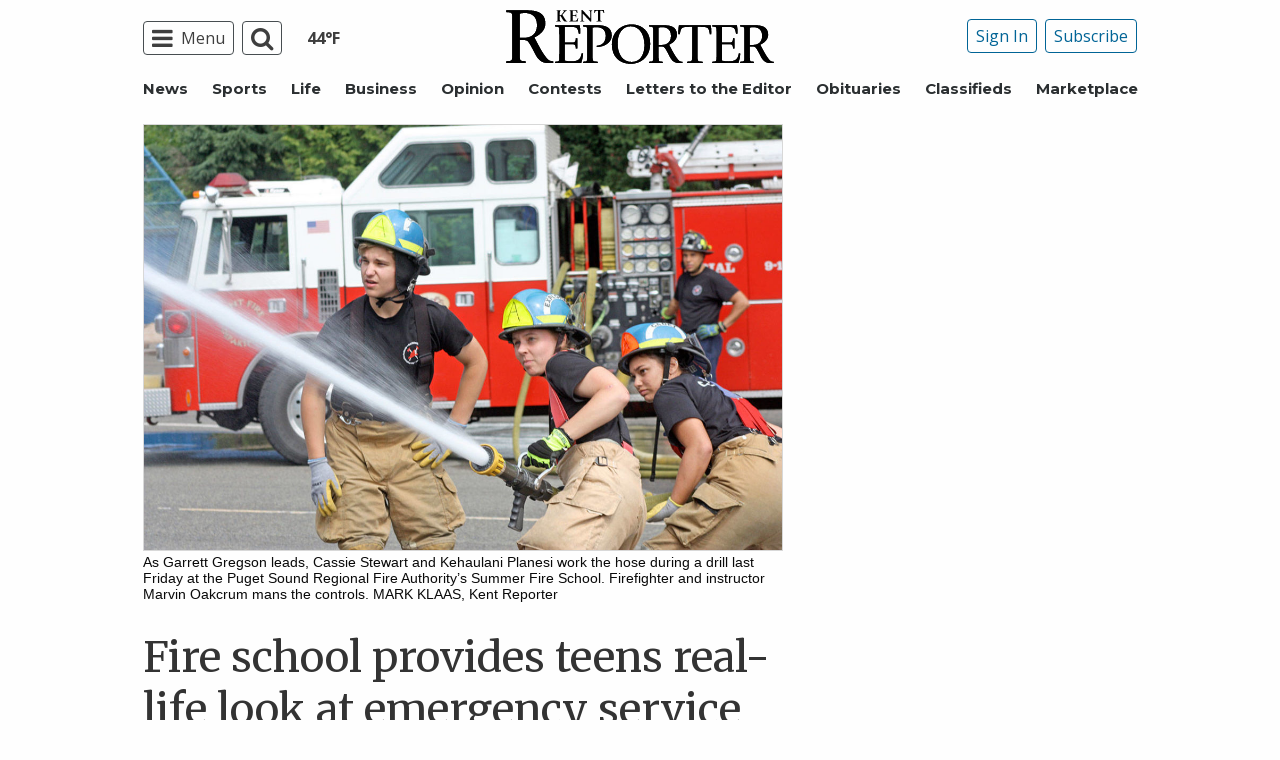

--- FILE ---
content_type: text/html; charset=UTF-8
request_url: https://www.kentreporter.com/news/fire-school-provides-teens-real-life-look-at-emergency-service-careers/
body_size: 29923
content:
  <!doctype html>
<html class="no-js" lang="en-US" prefix="og: http://ogp.me/ns# fb: http://ogp.me/ns/fb#" >
  <head>
    <meta property="fb:pages" content="117178828313273"/>
    <meta charset="UTF-8"/>
    <meta name="viewport" content="width=device-width, initial-scale=1.0"/>
          <meta name="gpsid" content="7629228"/>
        <link rel="icon" href="https://www.kentreporter.com/wp-content/themes/spiken/assets/images/icons/favicon.ico"
          type="image/x-icon">
    <link rel="apple-touch-icon" sizes="144x144"
          href="https://www.kentreporter.com/wp-content/themes/spiken/assets/images/icons/apple-touch-icon-144x144.png">
    <link rel="apple-touch-icon" sizes="114x114"
          href="https://www.kentreporter.com/wp-content/themes/spiken/assets/images/icons/apple-touch-icon-114x114.png">
    <link rel="apple-touch-icon" sizes="72x72"
          href="https://www.kentreporter.com/wp-content/themes/spiken/assets/images/icons/apple-touch-icon-72x72.png">
    <link rel="apple-touch-icon"
          href="https://www.kentreporter.com/wp-content/themes/spiken/assets/images/icons/apple-touch-icon.png">
    <title>Fire school provides teens real-life look at emergency service careers | Kent Reporter</title>
<meta name='robots' content='max-image-preview:large' />
	<style>img:is([sizes="auto" i], [sizes^="auto," i]) { contain-intrinsic-size: 3000px 1500px }</style>
	<!--
<PageMap>
	<DataObject type="thumbnail">
		<Attribute name="src" value="https://www.kentreporter.com/wp-content/uploads/2017/07/7629228_web1_T-IMG_6024-copy-300x200.jpg"/>
		<Attribute name="width" value="300"/>
		<Attribute name="height" value="200"/>
	</DataObject>
</PageMap>
-->
<!-- This site is optimized with the Yoast SEO Premium plugin v6.2 - https://yoa.st/1yg?utm_content=6.2 -->
<meta name="description" content="Firefighting is in Kehaulani Planesi&rsquo;s blood."/>
<meta name="news_keywords" content="headlines" />
<meta name="original-source" content="https://www.kentreporter.com/news/fire-school-provides-teens-real-life-look-at-emergency-service-careers/" />
<link rel="publisher" href="https://plus.google.com/103540807783096284676"/>
<meta property="og:locale" content="en_US" />
<meta property="og:type" content="article" />
<meta property="og:title" content="Fire school provides teens real-life look at emergency service careers | Kent Reporter" />
<meta property="og:description" content="Firefighting is in Kehaulani Planesi&rsquo;s blood." />
<meta property="og:site_name" content="Kent Reporter" />
<meta property="article:publisher" content="https://www.facebook.com/KentReporter" />
<meta property="article:section" content="News" />
<meta property="article:published_time" content="2017-07-13T15:30:00-07:00" />
<meta property="fb:admins" content="100002304548680" />
<meta property="og:image" content="https://www.kentreporter.com/wp-content/uploads/2017/07/7629228_web1_T-IMG_6024-copy.jpg" />
<meta property="og:image:secure_url" content="https://www.kentreporter.com/wp-content/uploads/2017/07/7629228_web1_T-IMG_6024-copy.jpg" />
<meta property="og:image:width" content="1302" />
<meta property="og:image:height" content="868" />
<meta name="twitter:card" content="summary_large_image" />
<meta name="twitter:description" content="Firefighting is in Kehaulani Planesi&rsquo;s blood." />
<meta name="twitter:title" content="Fire school provides teens real-life look at emergency service careers | Kent Reporter" />
<meta name="twitter:site" content="@KentReporter" />
<meta name="twitter:image" content="https://www.kentreporter.com/wp-content/uploads/2017/07/7629228_web1_T-IMG_6024-copy.jpg" />
<meta name="twitter:creator" content="@KentReporter" />
<script type='application/ld+json'>{"@context":"http:\/\/schema.org","@type":"WebSite","@id":"#website","url":"https:\/\/www.kentreporter.com\/","name":"Kent Reporter","potentialAction":{"@type":"SearchAction","target":"https:\/\/www.kentreporter.com\/?s={search_term_string}","query-input":"required name=search_term_string"}}</script>
<script type='application/ld+json'>{"@context":"http:\/\/schema.org","@type":"Organization","url":"https:\/\/www.kentreporter.com\/news\/fire-school-provides-teens-real-life-look-at-emergency-service-careers\/","sameAs":["https:\/\/www.facebook.com\/KentReporter","https:\/\/plus.google.com\/103540807783096284676","https:\/\/twitter.com\/KentReporter"],"@id":"#organization","name":"Kent Reporter","logo":"http:\/\/spiken.wpengine.com\/wp-content\/themes\/spiken\/assets\/images\/logo-1200.png"}</script>
<!-- / Yoast SEO Premium plugin. -->

<link rel='dns-prefetch' href='//ajax.googleapis.com' />
<link rel='stylesheet' id='marketplace_section_styles-css' href='https://www.kentreporter.com/wp-content/plugins/marketplace-shortcode-block/css/marketplace.css?ver=6.8.3' type='text/css' media='all' />
<link rel='stylesheet' id='weather_bug_styles-css' href='https://www.kentreporter.com/wp-content/plugins/weather-bug/css/weather-bug.css?ver=6.8.3' type='text/css' media='all' />
<link rel='stylesheet' id='newzware-paywall-jquery-css' href='https://www.kentreporter.com/wp-content/plugins/soundpress-paywall-newzware/css/jquery.ui.all.css?ver=1.0' type='text/css' media='' />
<link rel='stylesheet' id='newzware-paywall-epass-css' href='https://www.kentreporter.com/wp-content/plugins/soundpress-paywall-newzware/css/epass-css.css?ver=1.1' type='text/css' media='' />
<link rel='stylesheet' id='wp-block-library-css' href='https://www.kentreporter.com/wp-includes/css/dist/block-library/style.min.css?ver=6.8.3' type='text/css' media='all' />
<style id='classic-theme-styles-inline-css' type='text/css'>
/*! This file is auto-generated */
.wp-block-button__link{color:#fff;background-color:#32373c;border-radius:9999px;box-shadow:none;text-decoration:none;padding:calc(.667em + 2px) calc(1.333em + 2px);font-size:1.125em}.wp-block-file__button{background:#32373c;color:#fff;text-decoration:none}
</style>
<style id='global-styles-inline-css' type='text/css'>
:root{--wp--preset--aspect-ratio--square: 1;--wp--preset--aspect-ratio--4-3: 4/3;--wp--preset--aspect-ratio--3-4: 3/4;--wp--preset--aspect-ratio--3-2: 3/2;--wp--preset--aspect-ratio--2-3: 2/3;--wp--preset--aspect-ratio--16-9: 16/9;--wp--preset--aspect-ratio--9-16: 9/16;--wp--preset--color--black: #000000;--wp--preset--color--cyan-bluish-gray: #abb8c3;--wp--preset--color--white: #ffffff;--wp--preset--color--pale-pink: #f78da7;--wp--preset--color--vivid-red: #cf2e2e;--wp--preset--color--luminous-vivid-orange: #ff6900;--wp--preset--color--luminous-vivid-amber: #fcb900;--wp--preset--color--light-green-cyan: #7bdcb5;--wp--preset--color--vivid-green-cyan: #00d084;--wp--preset--color--pale-cyan-blue: #8ed1fc;--wp--preset--color--vivid-cyan-blue: #0693e3;--wp--preset--color--vivid-purple: #9b51e0;--wp--preset--gradient--vivid-cyan-blue-to-vivid-purple: linear-gradient(135deg,rgba(6,147,227,1) 0%,rgb(155,81,224) 100%);--wp--preset--gradient--light-green-cyan-to-vivid-green-cyan: linear-gradient(135deg,rgb(122,220,180) 0%,rgb(0,208,130) 100%);--wp--preset--gradient--luminous-vivid-amber-to-luminous-vivid-orange: linear-gradient(135deg,rgba(252,185,0,1) 0%,rgba(255,105,0,1) 100%);--wp--preset--gradient--luminous-vivid-orange-to-vivid-red: linear-gradient(135deg,rgba(255,105,0,1) 0%,rgb(207,46,46) 100%);--wp--preset--gradient--very-light-gray-to-cyan-bluish-gray: linear-gradient(135deg,rgb(238,238,238) 0%,rgb(169,184,195) 100%);--wp--preset--gradient--cool-to-warm-spectrum: linear-gradient(135deg,rgb(74,234,220) 0%,rgb(151,120,209) 20%,rgb(207,42,186) 40%,rgb(238,44,130) 60%,rgb(251,105,98) 80%,rgb(254,248,76) 100%);--wp--preset--gradient--blush-light-purple: linear-gradient(135deg,rgb(255,206,236) 0%,rgb(152,150,240) 100%);--wp--preset--gradient--blush-bordeaux: linear-gradient(135deg,rgb(254,205,165) 0%,rgb(254,45,45) 50%,rgb(107,0,62) 100%);--wp--preset--gradient--luminous-dusk: linear-gradient(135deg,rgb(255,203,112) 0%,rgb(199,81,192) 50%,rgb(65,88,208) 100%);--wp--preset--gradient--pale-ocean: linear-gradient(135deg,rgb(255,245,203) 0%,rgb(182,227,212) 50%,rgb(51,167,181) 100%);--wp--preset--gradient--electric-grass: linear-gradient(135deg,rgb(202,248,128) 0%,rgb(113,206,126) 100%);--wp--preset--gradient--midnight: linear-gradient(135deg,rgb(2,3,129) 0%,rgb(40,116,252) 100%);--wp--preset--font-size--small: 13px;--wp--preset--font-size--medium: 20px;--wp--preset--font-size--large: 36px;--wp--preset--font-size--x-large: 42px;--wp--preset--spacing--20: 0.44rem;--wp--preset--spacing--30: 0.67rem;--wp--preset--spacing--40: 1rem;--wp--preset--spacing--50: 1.5rem;--wp--preset--spacing--60: 2.25rem;--wp--preset--spacing--70: 3.38rem;--wp--preset--spacing--80: 5.06rem;--wp--preset--shadow--natural: 6px 6px 9px rgba(0, 0, 0, 0.2);--wp--preset--shadow--deep: 12px 12px 50px rgba(0, 0, 0, 0.4);--wp--preset--shadow--sharp: 6px 6px 0px rgba(0, 0, 0, 0.2);--wp--preset--shadow--outlined: 6px 6px 0px -3px rgba(255, 255, 255, 1), 6px 6px rgba(0, 0, 0, 1);--wp--preset--shadow--crisp: 6px 6px 0px rgba(0, 0, 0, 1);}:where(.is-layout-flex){gap: 0.5em;}:where(.is-layout-grid){gap: 0.5em;}body .is-layout-flex{display: flex;}.is-layout-flex{flex-wrap: wrap;align-items: center;}.is-layout-flex > :is(*, div){margin: 0;}body .is-layout-grid{display: grid;}.is-layout-grid > :is(*, div){margin: 0;}:where(.wp-block-columns.is-layout-flex){gap: 2em;}:where(.wp-block-columns.is-layout-grid){gap: 2em;}:where(.wp-block-post-template.is-layout-flex){gap: 1.25em;}:where(.wp-block-post-template.is-layout-grid){gap: 1.25em;}.has-black-color{color: var(--wp--preset--color--black) !important;}.has-cyan-bluish-gray-color{color: var(--wp--preset--color--cyan-bluish-gray) !important;}.has-white-color{color: var(--wp--preset--color--white) !important;}.has-pale-pink-color{color: var(--wp--preset--color--pale-pink) !important;}.has-vivid-red-color{color: var(--wp--preset--color--vivid-red) !important;}.has-luminous-vivid-orange-color{color: var(--wp--preset--color--luminous-vivid-orange) !important;}.has-luminous-vivid-amber-color{color: var(--wp--preset--color--luminous-vivid-amber) !important;}.has-light-green-cyan-color{color: var(--wp--preset--color--light-green-cyan) !important;}.has-vivid-green-cyan-color{color: var(--wp--preset--color--vivid-green-cyan) !important;}.has-pale-cyan-blue-color{color: var(--wp--preset--color--pale-cyan-blue) !important;}.has-vivid-cyan-blue-color{color: var(--wp--preset--color--vivid-cyan-blue) !important;}.has-vivid-purple-color{color: var(--wp--preset--color--vivid-purple) !important;}.has-black-background-color{background-color: var(--wp--preset--color--black) !important;}.has-cyan-bluish-gray-background-color{background-color: var(--wp--preset--color--cyan-bluish-gray) !important;}.has-white-background-color{background-color: var(--wp--preset--color--white) !important;}.has-pale-pink-background-color{background-color: var(--wp--preset--color--pale-pink) !important;}.has-vivid-red-background-color{background-color: var(--wp--preset--color--vivid-red) !important;}.has-luminous-vivid-orange-background-color{background-color: var(--wp--preset--color--luminous-vivid-orange) !important;}.has-luminous-vivid-amber-background-color{background-color: var(--wp--preset--color--luminous-vivid-amber) !important;}.has-light-green-cyan-background-color{background-color: var(--wp--preset--color--light-green-cyan) !important;}.has-vivid-green-cyan-background-color{background-color: var(--wp--preset--color--vivid-green-cyan) !important;}.has-pale-cyan-blue-background-color{background-color: var(--wp--preset--color--pale-cyan-blue) !important;}.has-vivid-cyan-blue-background-color{background-color: var(--wp--preset--color--vivid-cyan-blue) !important;}.has-vivid-purple-background-color{background-color: var(--wp--preset--color--vivid-purple) !important;}.has-black-border-color{border-color: var(--wp--preset--color--black) !important;}.has-cyan-bluish-gray-border-color{border-color: var(--wp--preset--color--cyan-bluish-gray) !important;}.has-white-border-color{border-color: var(--wp--preset--color--white) !important;}.has-pale-pink-border-color{border-color: var(--wp--preset--color--pale-pink) !important;}.has-vivid-red-border-color{border-color: var(--wp--preset--color--vivid-red) !important;}.has-luminous-vivid-orange-border-color{border-color: var(--wp--preset--color--luminous-vivid-orange) !important;}.has-luminous-vivid-amber-border-color{border-color: var(--wp--preset--color--luminous-vivid-amber) !important;}.has-light-green-cyan-border-color{border-color: var(--wp--preset--color--light-green-cyan) !important;}.has-vivid-green-cyan-border-color{border-color: var(--wp--preset--color--vivid-green-cyan) !important;}.has-pale-cyan-blue-border-color{border-color: var(--wp--preset--color--pale-cyan-blue) !important;}.has-vivid-cyan-blue-border-color{border-color: var(--wp--preset--color--vivid-cyan-blue) !important;}.has-vivid-purple-border-color{border-color: var(--wp--preset--color--vivid-purple) !important;}.has-vivid-cyan-blue-to-vivid-purple-gradient-background{background: var(--wp--preset--gradient--vivid-cyan-blue-to-vivid-purple) !important;}.has-light-green-cyan-to-vivid-green-cyan-gradient-background{background: var(--wp--preset--gradient--light-green-cyan-to-vivid-green-cyan) !important;}.has-luminous-vivid-amber-to-luminous-vivid-orange-gradient-background{background: var(--wp--preset--gradient--luminous-vivid-amber-to-luminous-vivid-orange) !important;}.has-luminous-vivid-orange-to-vivid-red-gradient-background{background: var(--wp--preset--gradient--luminous-vivid-orange-to-vivid-red) !important;}.has-very-light-gray-to-cyan-bluish-gray-gradient-background{background: var(--wp--preset--gradient--very-light-gray-to-cyan-bluish-gray) !important;}.has-cool-to-warm-spectrum-gradient-background{background: var(--wp--preset--gradient--cool-to-warm-spectrum) !important;}.has-blush-light-purple-gradient-background{background: var(--wp--preset--gradient--blush-light-purple) !important;}.has-blush-bordeaux-gradient-background{background: var(--wp--preset--gradient--blush-bordeaux) !important;}.has-luminous-dusk-gradient-background{background: var(--wp--preset--gradient--luminous-dusk) !important;}.has-pale-ocean-gradient-background{background: var(--wp--preset--gradient--pale-ocean) !important;}.has-electric-grass-gradient-background{background: var(--wp--preset--gradient--electric-grass) !important;}.has-midnight-gradient-background{background: var(--wp--preset--gradient--midnight) !important;}.has-small-font-size{font-size: var(--wp--preset--font-size--small) !important;}.has-medium-font-size{font-size: var(--wp--preset--font-size--medium) !important;}.has-large-font-size{font-size: var(--wp--preset--font-size--large) !important;}.has-x-large-font-size{font-size: var(--wp--preset--font-size--x-large) !important;}
:where(.wp-block-post-template.is-layout-flex){gap: 1.25em;}:where(.wp-block-post-template.is-layout-grid){gap: 1.25em;}
:where(.wp-block-columns.is-layout-flex){gap: 2em;}:where(.wp-block-columns.is-layout-grid){gap: 2em;}
:root :where(.wp-block-pullquote){font-size: 1.5em;line-height: 1.6;}
</style>
<link rel='stylesheet' id='taboola-styles-css' href='https://www.kentreporter.com/wp-content/plugins/taboola_injection/css/taboola-styles.css?ver=1.0.3' type='text/css' media='all' />
<link rel='stylesheet' id='wpba_front_end_styles-css' href='https://www.kentreporter.com/wp-content/plugins/wp-better-attachments/assets/css/wpba-frontend.css?ver=1.3.11' type='text/css' media='all' />
<link rel='stylesheet' id='main-stylesheet-css' href='https://www.kentreporter.com/wp-content/themes/spiken/assets/stylesheets/foundation.css?ver=2.9.0' type='text/css' media='all' />
<script type="text/javascript" id="newzware-paywall-config-js-extra">
/* <![CDATA[ */
var php_vars = {"publication":"Kent Reporter","website":"https:\/\/www.kentreporter.com\/","site":"sound","edition":"KEN","meter":"3","imgBestValue":"","imgBestCollage":"","imgBestRegister":""};
/* ]]> */
</script>
<script type="text/javascript" src="https://www.kentreporter.com/wp-content/plugins/soundpress-paywall-newzware/javascript/config.js?ver=1.4" id="newzware-paywall-config-js"></script>
<script type="text/javascript" src="https://www.kentreporter.com/wp-content/plugins/soundpress-paywall-newzware/javascript/site-min.js?ver=1.0" id="newzware-paywall-site-js"></script>
<script type="text/javascript" src="https://www.kentreporter.com/wp-content/plugins/soundpress-paywall-newzware/javascript/jquery-1.7.2.js?ver=1.0" id="newzware-paywall-jquery-js"></script>
<script type="text/javascript" src="https://www.kentreporter.com/wp-content/plugins/soundpress-paywall-newzware/javascript/jquery.ui.core.min.js?ver=1.0" id="newzware-paywall-jquery-core-js"></script>
<script type="text/javascript" src="https://www.kentreporter.com/wp-content/plugins/soundpress-paywall-newzware/javascript/jquery-ui.min.js?ver=1.0" id="newzware-paywall-jquery-min-js"></script>
<script type="text/javascript" src="https://www.kentreporter.com/wp-content/plugins/soundpress-paywall-newzware/javascript/nwJQuery.js?ver=1.0" id="newzware-paywall-noConflict-js"></script>
<script type="text/javascript" src="https://www.kentreporter.com/wp-content/plugins/soundpress-paywall-newzware/javascript/e-pass-min.js?ver=1.0" id="newzware-paywall-epass-min-js"></script>
<script type="text/javascript" src="//ajax.googleapis.com/ajax/libs/jquery/2.2.4/jquery.min.js?ver=2.2.4" id="jquery-js"></script>
<script type="text/javascript" id="ai-jquery-js-js-extra">
/* <![CDATA[ */
var ai_front = {"wp_ai":"6.8.3+2.5.10","insertion_before":"BEFORE","insertion_after":"AFTER","insertion_prepend":"PREPEND CONTENT","insertion_append":"APPEND CONTENT","insertion_replace_content":"REPLACE CONTENT","insertion_replace_element":"REPLACE ELEMENT","cancel":"Cancel","use":"Use","add":"Add","parent":"Parent","cancel_element_selection":"Cancel element selection","select_parent_element":"Select parent element","css_selector":"CSS selector","use_current_selector":"Use current selector","element":"ELEMENT","path":"PATH","selector":"SELECTOR","visible":"VISIBLE","hidden":"HIDDEN"};
/* ]]> */
</script>
<script type="text/javascript" src="https://www.kentreporter.com/wp-content/plugins/ad-inserter-pro/includes/js/ai-jquery.js?ver=6.8.3+2.5.10" id="ai-jquery-js-js"></script>
<script type="text/javascript" src="https://www.kentreporter.com/wp-content/plugins/soundpress-comscore/js/comscore.js?ver=1.0" id="comscore-js-js"></script>
<noscript><img src="https://sb.scorecardresearch.com/p?c1=2&c2=6035032&cv=2.0&cj=1" /></noscript>

<script type="text/javascript" src="https://www.kentreporter.com/wp-content/plugins/soundpress-header-bidding-amzn/js/hb-amzn-uam.js" id="header-bidding-amzn-js"></script>
<script type="text/javascript" src="https://www.kentreporter.com/wp-content/plugins/wp-retina-2x/app/picturefill.min.js?ver=1735824373" id="wr2x-picturefill-js-js"></script>
<script type="text/javascript" src="//ajax.googleapis.com/ajax/libs/webfont/1.6.16/webfont.js?ver=6.8.3" id="load-wf-js"></script>
<script type="text/javascript" src="https://www.kentreporter.com/wp-content/themes/spiken/assets/javascript/webfontloader.js?ver=1.0.0" id="load-fonts-js"></script>
<script type="text/javascript" src="https://www.kentreporter.com/wp-content/themes/spiken/assets/javascript/opencomments.js?ver=1.0.0" id="open-comments-js"></script>
<script defer type="text/javascript" src="https://www.kentreporter.com/wp-content/plugins/marketplace-shortcode-block/js/marketplace.js?ver=6.8.3" id="marketplace_section_script-defer-js"></script>
<link rel="https://api.w.org/" href="https://www.kentreporter.com/wp-json/" /><link rel="alternate" title="JSON" type="application/json" href="https://www.kentreporter.com/wp-json/wp/v2/posts/29363" /><link rel="alternate" title="oEmbed (JSON)" type="application/json+oembed" href="https://www.kentreporter.com/wp-json/oembed/1.0/embed?url=https%3A%2F%2Fwww.kentreporter.com%2Fnews%2Ffire-school-provides-teens-real-life-look-at-emergency-service-careers%2F" />
<link rel="alternate" title="oEmbed (XML)" type="text/xml+oembed" href="https://www.kentreporter.com/wp-json/oembed/1.0/embed?url=https%3A%2F%2Fwww.kentreporter.com%2Fnews%2Ffire-school-provides-teens-real-life-look-at-emergency-service-careers%2F&#038;format=xml" />
		<meta property="fb:pages" content="117178828313273 " />
					<meta property="ia:markup_url" content="https://www.kentreporter.com/news/fire-school-provides-teens-real-life-look-at-emergency-service-careers/?ia_markup=1" />
			<!--Newzware embed-->
<style>
.nwstartoverlay { position: absolute; width: 100%; height: 50%; top: 10%; text-align: center; z-index: 2147483646}
</style>
<script id='newzwareNSconfig' src='https://everettweb.newzware.com/ss70v2/sound/custom/nwstartconfig_KEN.js'></script>

<!-- Google Tag Manager -->
<script>(function(w,d,s,l,i){w[l]=w[l]||[];w[l].push({'gtm.start':
new Date().getTime(),event:'gtm.js'});var f=d.getElementsByTagName(s)[0],
j=d.createElement(s),dl=l!='dataLayer'?'&l='+l:'';j.async=true;j.src=
'https://www.googletagmanager.com/gtm.js?id='+i+dl;f.parentNode.insertBefore(j,f);
})(window,document,'script','dataLayer','GTM-NDKHNZ4');</script>
<!-- End Google Tag Manager -->

<!-- Google Tag Manager -->
<script>(function(w,d,s,l,i){w[l]=w[l]||[];w[l].push({'gtm.start':
new Date().getTime(),event:'gtm.js'});var f=d.getElementsByTagName(s)[0],
j=d.createElement(s),dl=l!='dataLayer'?'&l='+l:'';j.async=true;j.src=
'https://www.googletagmanager.com/gtm.js?id='+i+dl;f.parentNode.insertBefore(j,f);
})(window,document,'script','dataLayer','GTM-MK6KP8S');</script>
<!-- End Google Tag Manager -->



<!-- Outbrain Scritp -->
<!--<script type="text/javascript" async="async" src="//widgets.outbrain.com/outbrain.js"></script>-->

<!-- JW Player -->
<script src="https://cdn.jwplayer.com/libraries/NOZVn4NA.js"></script>



<script type='text/javascript'>
$(window).load(function(){
  Foundation.reInit('equalizer');
});
</script>

<script type='text/javascript'>
//If an ad iframe does not load, hide div. Horizontal divs have extra markup that DFP collapse divs doesn't hide
jQuery( document ).ready(function() {
   if ( jQuery( ".horizontal iframe" ).length ==0 ) {
     jQuery('.gpt-ad').hide();
} 
});
</script>

<script type='text/javascript'>
$(document).ready(function(){
	if ( $( ".home" ).length ) {
		$(".affinity-menu ul li").delay(1000).animate({"opacity": "1"}, 200);
	} else {
		$( ".affinity-menu ul li" ).addClass( "enabled" );
	}
});
</script>

<!-- Don't delete for now.
<script type='text/javascript'>
function thirty_pc() {
    var height = $(window).height();
    var thirtypc = (60 * height) / 100;
    thirtypc = parseInt(thirtypc) + 'px';
    $("ul.dropdown.menu.submenu.is-dropdown-submenu.first-sub.vertical").first().css({'max-height':thirtypc});
}
$(document).ready(function() {
    thirty_pc();
    $(window).bind('resize', thirty_pc);
});
</script>
-->

<!-- AM: Not sure what these are used for -->
<script type='text/javascript'>var _sf_startpt=(new Date()).getTime()</script>

<script type='text/javascript'>
// Add Foundation classes to entry-content tables to enable special features.
jQuery(document).ready(function() {
  $('.entry-content table, .entry-content p table').addClass('hover');
});
</script>

<!-- Facebook Pixel Code -->
<script>
  !function(f,b,e,v,n,t,s)
  {if(f.fbq)return;n=f.fbq=function(){n.callMethod?
  n.callMethod.apply(n,arguments):n.queue.push(arguments)};
  if(!f._fbq)f._fbq=n;n.push=n;n.loaded=!0;n.version='2.0';
  n.queue=[];t=b.createElement(e);t.async=!0;
  t.src=v;s=b.getElementsByTagName(e)[0];
  s.parentNode.insertBefore(t,s)}(window, document,'script',
  'https://connect.facebook.net/en_US/fbevents.js');
  fbq('init', '1847949945485914');
  fbq('track', 'PageView');
</script>

<!-- BlueConic -->
<!-- <script src="https://cdn.blueconic.net/soundpublishing.js"></script> -->
<script src="https://d292.kentreporter.com/script.js"></script>

<noscript><img height="1" width="1" style="display:none"
  src="https://www.facebook.com/tr?id=1847949945485914&ev=PageView&noscript=1"
/></noscript>
<!-- End Facebook Pixel Code -->


<!-- Start Marfeel Code -->
<script type="text/javascript">
!function(){"use strict";function e(e){var t=!(arguments.length>1&&void 0!==arguments[1])||arguments[1],c=document.createElement("script");c.src=e,t?c.type="module":(c.async=!0,c.type="text/javascript",c.setAttribute("nomodule",""));var n=document.getElementsByTagName("script")[0];n.parentNode.insertBefore(c,n)}!function(t,c){!function(t,c,n){var a,o,r;n.accountId=c,null!==(a=t.marfeel)&&void 0!==a||(t.marfeel={}),null!==(o=(r=t.marfeel).cmd)&&void 0!==o||(r.cmd=[]),t.marfeel.config=n;var i="https://sdk.mrf.io/statics";e("".concat(i,"/marfeel-sdk.js?id=").concat(c),!0),e("".concat(i,"/marfeel-sdk.es5.js?id=").concat(c),!1)}(t,c,arguments.length>2&&void 0!==arguments[2]?arguments[2]:{})}(window,7739,{} /* Config */)}();
</script>
<!-- End Marfeel Code -->


<!-- This site is optimized with the Schema plugin v1.7.9.6 - https://schema.press -->
<script type="application/ld+json">{"@context":"https:\/\/schema.org\/","@type":"NewsArticle","mainEntityOfPage":{"@type":"WebPage","@id":"https:\/\/www.kentreporter.com\/news\/fire-school-provides-teens-real-life-look-at-emergency-service-careers\/"},"url":"https:\/\/www.kentreporter.com\/news\/fire-school-provides-teens-real-life-look-at-emergency-service-careers\/","headline":"Fire school provides teens real-life look at emergency service careers","datePublished":"2017-07-13T15:30:00-07:00","dateModified":"2017-07-13T15:30:00-07:00","publisher":{"@type":"Organization","@id":"https:\/\/www.kentreporter.com\/#organization","name":"Kent Reporter","logo":{"@type":"ImageObject","url":"http:\/\/www.kentreporter.com\/wp-content\/uploads\/2017\/07\/logo-ken.png","width":600,"height":60}},"image":{"@type":"ImageObject","url":"https:\/\/www.kentreporter.com\/wp-content\/uploads\/2017\/07\/7629228_web1_T-IMG_6024-copy.jpg","width":1302,"height":868},"articleSection":"Home","description":"\n\t\t\t\t<p>Firefighting is in Kehaulani Planesi&rsquo;s blood.<\/p>\n\t\t\t","author":{"@type":"Person","name":"Mark Klaas","url":"https:\/\/www.kentreporter.com\/author\/mark-klaas\/","image":{"@type":"ImageObject","url":"https:\/\/secure.gravatar.com\/avatar\/3325d80053586c47ee110e7beb243333d7fb267386f9804c24c2ec5bb0f83c1c?s=96&d=mm&r=g","height":96,"width":96}},"commentCount":"0"}</script>


<!-- Google Analytics -->
<script async src="https://www.googletagmanager.com/gtag/js?id=UA-52608-30"></script>
<script>
  window.dataLayer = window.dataLayer || [];
  function gtag(){dataLayer.push(arguments);}
  gtag('js', new Date());

  gtag('config','UA-52608-30',{'dimension1': 'Mark Klaas','dimension2': 'news', 'dimension3': 'untagged', 'dimension4': 'post'});
  gtag('config','UA-109002081-1',{'dimension1': 'Mark Klaas','dimension2': 'news', 'dimension3': 'untagged', 'dimension4': 'post'});
  gtag('config','UA-109002081-3',{'dimension1': 'Mark Klaas','dimension2': 'news', 'dimension3': 'untagged', 'dimension4': 'post'});
  gtag('config','UA-109002081-2',{'dimension1': 'Mark Klaas','dimension2': 'news', 'dimension3': 'untagged', 'dimension4': 'post'});
</script>
<!-- End Google Analytics -->
<!-- Google Analytics Event elements -->
<script type='text/javascript'>
  $(document).ready(function(){
    $("ul.dropdown.menu:first-child > li > a.search").click(function(){
      gtag('event', 'Click', {'event_category': 'Main Navigation', 'event_label': 'Search Button'});
    });
    $("a.pub-logo-large").click(function(){
      gtag('event', 'Click', {'event_category': 'Main Navigation', 'event_label': 'Header Logo'});
    });
    $("ul.subscriber-tools li:first-child a").click(function(){
      gtag('event', 'Click', {'event_category': 'Main Navigation', 'event_label': 'Subscribe Button'});
    });
    $(".entry-content-meta .callout.related a").click(function(){
      gtag('event', 'Click', {'event_category': 'Recirculating Content', 'event_label': 'Related Content'});
    });
    $(".entry-content .post-attachment p a").click(function(){
      gtag('event', 'Click', {'event_category': 'Story Tools', 'event_label': 'Photo Gallery Image View'});
    });
    $(".module-adjacent-posts .adjacent-next a").click(function(){
      gtag('event', 'Click', {'event_category': 'Recirculating Content', 'event_label': 'Next Adjacent Story'});
    });
    $(".module-adjacent-posts .adjacent-prev a").click(function(){
      gtag('event', 'Click', {'event_category': 'Recirculating Content', 'event_label': 'Previous Adjacent Story'});
    });
  });
</script>
<!-- End Event elements -->
<style type='text/css'>#slidebox {background-image:url('')</style><script type="text/javascript">
		if (screen.width < 640) {
			nwLogoutID = "nwmobilelogoutdiv";
			nwLogoutText = "Subscriber Sign Out";
		}var sp_userVar = newzware_getCookie(nwUserCk); var sp_userLgVar = newzware_getCookie(nwUserLgCk); if (sp_userVar != null && sp_userVar != "" && sp_userLgVar != null && sp_userLgVar != "") { nwNoActionOnInit = false; } else { nwNoActionOnInit = true; }newzware_epassInit();</script>        <!-- Taboola Head Code -->
        <script type="text/javascript">
          window._taboola = window._taboola || [];
          _taboola.push({article:'auto'});
          !function (e, f, u, i) {
            if (!document.getElementById(i)){
              e.async = 1;
              e.src = u;
              e.id = i;
              f.parentNode.insertBefore(e, f);
            }
          }(document.createElement('script'),
            document.getElementsByTagName('script')[0],
            '//cdn.taboola.com/libtrc/carpentermediagroup/loader.js',
            'tb_loader_script');
          if (window.performance && typeof window.performance.mark === 'function') {
            window.performance.mark('tbl_ic');
          }
        </script>
    		<style type="text/css" id="wp-custom-css">
			article.main-content .entry-content-meta.related-content-block {
	clear: initial;
}


body.category img:is([sizes="auto" i], [sizes^="auto," i]){
		aspect-ratio: 3/2; 
  object-fit: cover;
}

.row img:is([sizes="auto" i], [sizes^="auto," i]){
		aspect-ratio: 3/2; 
  object-fit: cover;
}

@media (max-width: 639px) {
  body .uwy.userway_p3 {
    top: 13px !important
  }
}

@media (min-width: 640px ) and (max-width: 1023px) {
  body .uwy.userway_p3 {
    top: 60px !important
  }
}		</style>
		<style>
.ai-viewport-3                { display: none !important;}
.ai-viewport-2                { display: none !important;}
.ai-viewport-1                { display: inherit !important;}
.ai-viewport-0                { display: none !important;}
@media (min-width: 768px) and (max-width: 979px) {
.ai-viewport-1                { display: none !important;}
.ai-viewport-2                { display: inherit !important;}
}
@media (max-width: 767px) {
.ai-viewport-1                { display: none !important;}
.ai-viewport-3                { display: inherit !important;}
}
.ai-rotate {position: relative;}
.ai-rotate-hidden {visibility: hidden;}
.ai-rotate-hidden-2 {position: absolute; top: 0; left: 0; width: 100%; height: 100%;}
.ai-list-data, .ai-ip-data {min-width: 1px;}
</style>
<!-- DoubleClick for Publishers -->
<script type='text/javascript'>
    var googletag = googletag || {};
    googletag.cmd = googletag.cmd || [];
    (function() {
        var gads = document.createElement('script');
        gads.async = true;
        gads.type = 'text/javascript';
        var useSSL = 'https:' == document.location.protocol;
        gads.src = (useSSL ? 'https:' : 'http:') +
            '//www.googletagservices.com/tag/js/gpt.js';
        var node = document.getElementsByTagName('script')[0];
        node.parentNode.insertBefore(gads, node);
    })();
</script>

<script type='text/javascript'>
    var gptAdSlots = [];
    googletag.cmd.push(function() {
        var mappingHorizontal = googletag.sizeMapping().
        addSize([1024, 0],[[970, 250],[970, 90], [728, 90], [970, 30]]).
        addSize([768, 0],[[728, 90], [320, 50], [320, 100], [300, 50]]).
        addSize([340, 0],[[320, 50], [320, 100], [300, 50]]).
        addSize([0, 0],[300, 50]).
        build();
        var mappingVertical = googletag.sizeMapping().
        addSize([1024, 0],[[300, 1050],[300, 600], [300, 250]]).
        addSize([320, 0],[[300, 600],[300, 250]]).
        addSize([0, 0],[300, 250]).
        build();
        var mappingFeatured = googletag.sizeMapping().
        addSize([1024, 0],[[300, 1050],[300, 600]]).
        addSize([320, 0],[[300, 600]]).
        addSize([0, 0],[300, 250]).
        build();
        var mappingHIPencil = googletag.sizeMapping().
        addSize([980, 0],[[970, 30],[970, 250]]).
        addSize([0, 0],[320, 50]).
        build();
        var mappingPollSponsor = googletag.sizeMapping().
        addSize([1024, 0],[[500, 200]]).
        addSize([0, 0],[300, 250]).
        build();

        gptAdSlots[0] = googletag.defineSlot('/22692889424/sp/adunit0', [[320, 50], [970, 30], [970, 250]], 'div-gpt-0').defineSizeMapping(mappingHIPencil).addService(googletag.pubads());

        <!--gptAdSlots[1] = googletag.defineSlot('/22692889424/sp/adUnit1', [970, 90], 'div-gpt-1').defineSizeMapping(mappingHorizontal).addService(googletag.pubads());-->
        gptAdSlots[1] = googletag.defineSlot('/22692889424/sp/adunit1_refresh', [970, 90], 'div-gpt-1-refresh').defineSizeMapping(mappingHorizontal).addService(googletag.pubads());

        gptAdSlots[2] = googletag.defineSlot('/22692889424/sp/adUnit2', [[300, 1050],[300, 600], [300, 250]], 'div-gpt-2').defineSizeMapping(mappingFeatured).addService(googletag.pubads());

        <!--gptAdSlots[3] = googletag.defineSlot('/22692889424/sp/adUnit3', [[970, 250],[970, 90], [728, 90],[320, 50], [320, 100], [300, 50]], 'div-gpt-3').defineSizeMapping(mappingHorizontal).addService(googletag.pubads()); -->
        gptAdSlots[3] = googletag.defineSlot('/22692889424/sp/adunit3_refresh', [[970, 250],[970, 90], [728, 90],[320, 50], [320, 100], [300, 50]], 'div-gpt-3-refresh').defineSizeMapping(mappingHorizontal).addService(googletag.pubads());

        <!--gptAdSlots[4] = googletag.defineSlot('/22692889424/sp/adUnit4', [[300, 600], [300, 250]], 'div-gpt-4').defineSizeMapping(mappingVertical).addService(googletag.pubads());-->
        gptAdSlots[4] = googletag.defineSlot('/22692889424/sp/adUnit4_refresh', [[300, 600], [300, 250]], 'div-gpt-4-refresh').defineSizeMapping(mappingVertical).addService(googletag.pubads());

        <!--gptAdSlots[5] = googletag.defineSlot('/22692889424/sp/adUnit5', [[970, 250],[970, 90], [728, 90],[320, 50], [320, 100], [300, 50]], 'div-gpt-5').defineSizeMapping(mappingHorizontal).addService(googletag.pubads());-->
        gptAdSlots[5] = googletag.defineSlot('/22692889424/sp/adUnit5_refresh', [[970, 250],[970, 90], [728, 90],[320, 50], [320, 100], [300, 50]], 'div-gpt-5-refresh').defineSizeMapping(mappingHorizontal).addService(googletag.pubads());

        <!-- gptAdSlots[6] = googletag.defineSlot('/22692889424/sp/adUnit6', [[300, 1050],[300, 600], [300, 250]], 'div-gpt-6').defineSizeMapping(mappingVertical).addService(googletag.pubads());-->
        gptAdSlots[6] = googletag.defineSlot('/22692889424/sp/adUnit6_refresh', [[300, 1050],[300, 600], [300, 250]], 'div-gpt-6-refresh').defineSizeMapping(mappingVertical).addService(googletag.pubads());

        <!-- gptAdSlots[7] = googletag.defineSlot('/22692889424/sp/adUnit7', [[970, 250],[970, 90], [728, 90],[320, 50], [320, 100], [300, 50]], 'div-gpt-7').defineSizeMapping(mappingHorizontal).addService(googletag.pubads());-->
        gptAdSlots[7] = googletag.defineSlot('/22692889424/sp/adUnit7_refresh', [[970, 250],[970, 90], [728, 90],[320, 50], [320, 100], [300, 50]], 'div-gpt-7-refresh').defineSizeMapping(mappingHorizontal).addService(googletag.pubads());

        <!--gptAdSlots[8] = googletag.defineSlot('/22692889424/sp/adUnit8', [[300, 1050],[300, 600], [300, 250]], 'div-gpt-8').defineSizeMapping(mappingVertical).addService(googletag.pubads());-->
        gptAdSlots[8] = googletag.defineSlot('/22692889424/sp/adUnit8_refresh', [[300, 1050],[300, 600], [300, 250]], 'div-gpt-8-refresh').defineSizeMapping(mappingVertical).addService(googletag.pubads());

        <!--gptAdSlots[9] = googletag.defineSlot('/22692889424/sp/adUnit9', [[970, 250],[970, 90], [728, 90],[320, 50], [320, 100], [300, 50]], 'div-gpt-9').defineSizeMapping(mappingHorizontal).addService(googletag.pubads());-->
        gptAdSlots[9] = googletag.defineSlot('/22692889424/sp/adUnit9_refresh', [[970, 250],[970, 90], [728, 90],[320, 50], [320, 100], [300, 50]], 'div-gpt-9-refresh').defineSizeMapping(mappingHorizontal).addService(googletag.pubads());

        <!--gptAdSlots[10] = googletag.defineSlot('/22692889424/sp/adUnit10', [[300, 1050],[300, 600], [300, 250]], 'div-gpt-10').defineSizeMapping(mappingVertical).addService(googletag.pubads());-->
        gptAdSlots[10] = googletag.defineSlot('/22692889424/sp/adUnit10_refresh', [[300, 1050],[300, 600], [300, 250]], 'div-gpt-10-refresh').defineSizeMapping(mappingVertical).addService(googletag.pubads());

        <!--gptAdSlots[11] = googletag.defineSlot('/22692889424/sp/adUnit11', [[970, 250],[970, 90], [728, 90],[320, 50], [320, 100], [300, 50]], 'div-gpt-11').defineSizeMapping(mappingHorizontal).addService(googletag.pubads());-->
        gptAdSlots[11] = googletag.defineSlot('/22692889424/sp/adUnit11_refresh', [[970, 250],[970, 90], [728, 90],[320, 50], [320, 100], [300, 50]], 'div-gpt-11-refresh').defineSizeMapping(mappingHorizontal).addService(googletag.pubads());

        <!--gptAdSlots[12] = googletag.defineSlot('/22692889424/sp/adUnit12', [[300, 1050],[300, 600], [300, 250]], 'div-gpt-12').defineSizeMapping(mappingVertical).addService(googletag.pubads());-->
        gptAdSlots[12] = googletag.defineSlot('/22692889424/sp/adUnit12_refresh', [[300, 1050],[300, 600], [300, 250]], 'div-gpt-12-refresh').defineSizeMapping(mappingVertical).addService(googletag.pubads());

        <!--gptAdSlots[13] = googletag.defineSlot('/22692889424/sp/adUnit13', [[970, 250],[970, 90], [728, 90],[320, 50], [320, 100], [300, 50]], 'div-gpt-13').defineSizeMapping(mappingHorizontal).addService(googletag.pubads());-->
        gptAdSlots[13] = googletag.defineSlot('/22692889424/sp/adUnit13_refresh', [[970, 250],[970, 90], [728, 90],[320, 50], [320, 100], [300, 50]], 'div-gpt-13-refresh').defineSizeMapping(mappingHorizontal).addService(googletag.pubads());

        <!--gptAdSlots[14] = googletag.defineSlot('/22692889424/sp/adUnit14', [[300, 1050],[300, 600], [300, 250]], 'div-gpt-14').defineSizeMapping(mappingVertical).addService(googletag.pubads());-->
        gptAdSlots[14] = googletag.defineSlot('/22692889424/sp/adUnit14_refresh', [[300, 1050],[300, 600], [300, 250]], 'div-gpt-14-refresh').defineSizeMapping(mappingVertical).addService(googletag.pubads());

        <!--gptAdSlots[15] = googletag.defineSlot('/22692889424/sp/adUnit15', [[970, 250],[970, 90], [728, 90],[320, 50], [320, 100], [300, 50]], 'div-gpt-15').defineSizeMapping(mappingHorizontal).addService(googletag.pubads()); -->
        gptAdSlots[15] = googletag.defineSlot('/22692889424/sp/adUnit15_refresh', [[970, 250],[970, 90], [728, 90],[320, 50], [320, 100], [300, 50]], 'div-gpt-15-refresh').defineSizeMapping(mappingHorizontal).addService(googletag.pubads());

        gptAdSlots[16] = googletag.defineSlot('/22692889424/sp/adunit100', [280, 100], 'div-gpt-ad-1470105203778-0').addService(googletag.pubads());
        gptAdSlots[17] = googletag.defineSlot('/22692889424/sp/adunit100', [280, 100], 'div-gpt-ad-1470105203778-1').addService(googletag.pubads());
        gptAdSlots[18] = googletag.defineSlot('/22692889424/sp/adunit100', [120, 100], 'div-gpt-ad-1470105203778-2').addService(googletag.pubads());
        gptAdSlots[19] = googletag.defineSlot('/22692889424/sp/adunit100', [120, 100], 'div-gpt-ad-1470105203778-3').addService(googletag.pubads());
        gptAdSlots[20] = googletag.defineSlot('/22692889424/sp/adunit101', [500, 200], 'div-gpt-20').defineSizeMapping(mappingPollSponsor).addService(googletag.pubads());
        gptAdSlots[21] = googletag.defineSlot('/22692889424/sp/adunit102', [1,1], 'div-gpt-102').addService(googletag.pubads());

        <!-- gptAdSlots[22] = googletag.defineSlot('/22692889424/sp/adunit31', [300, 250], 'div-gpt-31').addService(googletag.pubads()); -->
        gptAdSlots[22] = googletag.defineSlot('/22692889424/sp/adUnit31_refresh', [300, 250], 'div-gpt-31-refresh').addService(googletag.pubads());

        <!--gptAdSlots[23] = googletag.defineSlot('/22692889424/sp/adunit32', [300, 250], 'div-gpt-32').addService(googletag.pubads());-->
        gptAdSlots[23] = googletag.defineSlot('/22692889424/sp/adUnit32_refresh', [300, 250], 'div-gpt-32-refresh').addService(googletag.pubads());

        <!--gptAdSlots[24] = googletag.defineSlot('/22692889424/sp/adunit33', [300, 250], 'div-gpt-33').addService(googletag.pubads());-->
        gptAdSlots[24] = googletag.defineSlot('/22692889424/sp/adUnit33_refresh', [300, 250], 'div-gpt-33-refresh').addService(googletag.pubads());

        <!--gptAdSlots[25] = googletag.defineSlot('/22692889424/sp/adunit34', [300, 250], 'div-gpt-34').addService(googletag.pubads());-->
        gptAdSlots[25] = googletag.defineSlot('/22692889424/sp/adUnit34_refresh', [300, 250], 'div-gpt-34-refresh').addService(googletag.pubads());

        <!--gptAdSlots[26] = googletag.defineSlot('/22692889424/sp/adunit35', [300, 250], 'div-gpt-35').addService(googletag.pubads());-->
        gptAdSlots[26] = googletag.defineSlot('/22692889424/sp/adUnit35_refresh', [300, 250], 'div-gpt-35-refresh').addService(googletag.pubads());

        <!--gptAdSlots[27] = googletag.defineSlot('/22692889424/sp/adunit36', [300, 250], 'div-gpt-36').addService(googletag.pubads());-->
        gptAdSlots[27] = googletag.defineSlot('/22692889424/sp/adUnit36_refresh', [300, 250], 'div-gpt-36-refresh').addService(googletag.pubads());

        <!--gptAdSlots[28] = googletag.defineSlot('/22692889424/sp/adunit37', [300, 250], 'div-gpt-37').addService(googletag.pubads());-->
        gptAdSlots[28] = googletag.defineSlot('/22692889424/sp/adUnit37_refresh', [300, 250], 'div-gpt-37-refresh').addService(googletag.pubads());

        <!--gptAdSlots[29] = googletag.defineSlot('/22692889424/sp/adunit38', [300, 250], 'div-gpt-38').addService(googletag.pubads());-->
        gptAdSlots[29] = googletag.defineSlot('/22692889424/sp/adUnit38_refresh', [300, 250], 'div-gpt-38-refresh').addService(googletag.pubads());

        <!--gptAdSlots[30] = googletag.defineSlot('/22692889424/sp/adunit39', [300, 250], 'div-gpt-39').addService(googletag.pubads());-->
        gptAdSlots[30] = googletag.defineSlot('/22692889424/sp/adUnit39_refresh', [300, 250], 'div-gpt-39-refresh').addService(googletag.pubads());

        <!--gptAdSlots[31] = googletag.defineSlot('/22692889424/sp/mobile_instory_1', [[300,250],[320,50]], 'div-gpt-mobile_instory_1').addService(googletag.pubads());-->
        gptAdSlots[31] = googletag.defineSlot('/22692889424/sp/mobile_instory_1_refresh', [[300,250],[320,50]], 'div-gpt-mobile_instory_1-refresh').addService(googletag.pubads());

        <!--gptAdSlots[32] = googletag.defineSlot('/22692889424/sp/mobile_instory_2', [[300,250],[320,50]], 'div-gpt-mobile_instory_2').addService(googletag.pubads());-->
        gptAdSlots[32] = googletag.defineSlot('/22692889424/sp/mobile_instory_2-refresh', [[300,250],[320,50]], 'div-gpt-mobile_instory_2-refresh').addService(googletag.pubads());

        <!--gptAdSlots[33] = googletag.defineSlot('/22692889424/sp/mobile_instory_3', [[300,250],[320,50]], 'div-gpt-mobile_instory_3').addService(googletag.pubads());-->
        gptAdSlots[33] = googletag.defineSlot('/22692889424/sp/mobile_instory_3_refresh', [[300,250],[320,50]], 'div-gpt-mobile_instory_3-refresh').addService(googletag.pubads());
        googletag.defineSlot('/22692889424/sp/contest1', [[300, 250], [300, 1050], [300, 600]], 'contest1').addService(googletag.pubads());
googletag.defineSlot('/22692889424/sp/contest2', [[300, 250], [300, 1050], [300, 600]], 'contest2').addService(googletag.pubads());
googletag.defineSlot('/22692889424/sp/contest3', [[300, 250], [300, 1050], [300, 600]], 'contest3').addService(googletag.pubads());
googletag.defineSlot('/22692889424/sp/contest4', [[300, 250], [300, 1050], [300, 600]], 'contest4').addService(googletag.pubads());
        googletag.pubads().setTargeting('site', ['kentreporter.com']).setTargeting("pageUrl", [window.location.pathname]);

        googletag.pubads().collapseEmptyDivs();
        googletag.enableServices();
    });
</script>
<!-- End DoubleClick for Publishers -->

<!-- Amazon UAM -->
<!-- Now in Amazon Plugin -->
<!-- End Amazon UAM -->    <div class="loggedInStatus"></div>
          </head>
<body class="wp-singular post-template-default single single-post postid-29363 single-format-standard wp-theme-spiken offcanvas">

<div class="off-canvas-wrapper">
  <div class="off-canvas-wrapper-inner" data-off-canvas-wrapper>
  
<nav class="off-canvas position-left" id="mobile-menu" data-off-canvas data-auto-focus="false" data-position="left" role="navigation">
  <ul id="menu-primary-navigaton" class="vertical menu" data-accordion-menu><li id="nwmobilelogoutdiv"><a href="javascript:newzware_doLogout();">Sign Out</a></li><li class="loglinks_mobile"><a onClick="javascript:newzware_showLogin();showLogInBox();" href="javascript:void(0)">Sign In</a></li><li class='menu-item-home'><a onclick="gtag('event', 'Click', {'event_category': 'Main Navigation', 'event_label': 'Home'});" href='https://www.kentreporter.com/' rel='home'>Home</a></li><li class='menu-item-search'><a onclick="gtag('event', 'Click', {'event_category': 'Main Navigation', 'event_label': 'Search'});" href='https://www.kentreporter.com/search/'>Search</a></li><li id="menu-item-41" class="menu-item menu-item-type-post_type menu-item-object-page menu-item-41"><a href="https://www.kentreporter.com/newsletters/" onclick="gtag(&#039;event&#039;, &#039;Click&#039;, {&#039;event_category&#039;: &#039;Mobile Navigation&#039;, &#039;event_label&#039;: &#039;Newsletters&#039;});">Newsletters</a></li>
<li id="menu-item-44424" class="menu-item menu-item-type-post_type menu-item-object-page menu-item-has-children menu-item-44424"><a href="https://www.kentreporter.com/subscriber-center/" onclick="gtag(&#039;event&#039;, &#039;Click&#039;, {&#039;event_category&#039;: &#039;Mobile Navigation&#039;, &#039;event_label&#039;: &#039;Subscriber Center&#039;});">Subscriber Center</a>
<ul class="vertical nested menu">
	<li id="menu-item-44425" class="menu-item menu-item-type-post_type menu-item-object-page menu-item-44425"><a href="https://www.kentreporter.com/subscriber-center/" onclick="gtag(&#039;event&#039;, &#039;Click&#039;, {&#039;event_category&#039;: &#039;Mobile Navigation&#039;, &#039;event_label&#039;: &#039;Subscriber Center&#039;});">Subscriber Center</a></li>
	<li id="menu-item-21042" class="menu-item menu-item-type-post_type menu-item-object-page menu-item-21042"><a href="https://www.kentreporter.com/subscribe/" onclick="gtag(&#039;event&#039;, &#039;Click&#039;, {&#039;event_category&#039;: &#039;Mobile Navigation&#039;, &#039;event_label&#039;: &#039;Subscribe&#039;});">Subscribe</a></li>
	<li id="menu-item-44426" class="menu-item menu-item-type-post_type menu-item-object-page menu-item-44426"><a href="https://www.kentreporter.com/faq/" onclick="gtag(&#039;event&#039;, &#039;Click&#039;, {&#039;event_category&#039;: &#039;Mobile Navigation&#039;, &#039;event_label&#039;: &#039;Frequently Asked Questions&#039;});">Frequently Asked Questions</a></li>
	<li id="menu-item-21043" class="menu-item menu-item-type-post_type menu-item-object-page menu-item-21043"><a href="https://www.kentreporter.com/vacation-hold/" onclick="gtag(&#039;event&#039;, &#039;Click&#039;, {&#039;event_category&#039;: &#039;Mobile Navigation&#039;, &#039;event_label&#039;: &#039;Vacation Hold&#039;});">Vacation Hold</a></li>
</ul>
</li>
<li id="menu-item-52618" class="menu-item menu-item-type-custom menu-item-object-custom menu-item-52618"><a href="https://winners.kentreporter.com/" onclick="gtag(&#039;event&#039;, &#039;Click&#039;, {&#039;event_category&#039;: &#039;Mobile Navigation&#039;, &#039;event_label&#039;: &#039;Best of Kent&#039;});">Best of Kent</a></li>
<li id="menu-item-48" class="menu-item menu-item-type-taxonomy menu-item-object-category current-post-ancestor current-menu-parent current-post-parent menu-item-has-children menu-item-48"><a href="https://www.kentreporter.com/news/" onclick="gtag(&#039;event&#039;, &#039;Click&#039;, {&#039;event_category&#039;: &#039;Mobile Navigation&#039;, &#039;event_label&#039;: &#039;News&#039;});">News</a>
<ul class="vertical nested menu">
	<li id="menu-item-21022" class="menu-item menu-item-type-taxonomy menu-item-object-category current-post-ancestor current-menu-parent current-post-parent menu-item-21022"><a href="https://www.kentreporter.com/news/" onclick="gtag(&#039;event&#039;, &#039;Click&#039;, {&#039;event_category&#039;: &#039;Mobile Navigation&#039;, &#039;event_label&#039;: &#039;News&#039;});">News</a></li>
	<li id="menu-item-32503" class="menu-item menu-item-type-taxonomy menu-item-object-category menu-item-32503"><a href="https://www.kentreporter.com/northwest/" onclick="gtag(&#039;event&#039;, &#039;Click&#039;, {&#039;event_category&#039;: &#039;Mobile Navigation&#039;, &#039;event_label&#039;: &#039;Northwest&#039;});">Northwest</a></li>
	<li id="menu-item-21037" class="menu-item menu-item-type-post_type menu-item-object-page menu-item-21037"><a href="https://www.kentreporter.com/submit-story-idea/" onclick="gtag(&#039;event&#039;, &#039;Click&#039;, {&#039;event_category&#039;: &#039;Mobile Navigation&#039;, &#039;event_label&#039;: &#039;Submit a Story Idea&#039;});">Submit a Story Idea</a></li>
	<li id="menu-item-21035" class="menu-item menu-item-type-post_type menu-item-object-page menu-item-21035"><a href="https://www.kentreporter.com/submit-photo/" onclick="gtag(&#039;event&#039;, &#039;Click&#039;, {&#039;event_category&#039;: &#039;Mobile Navigation&#039;, &#039;event_label&#039;: &#039;Submit a Photo&#039;});">Submit a Photo</a></li>
	<li id="menu-item-21036" class="menu-item menu-item-type-post_type menu-item-object-page menu-item-21036"><a href="https://www.kentreporter.com/submit-press-release/" onclick="gtag(&#039;event&#039;, &#039;Click&#039;, {&#039;event_category&#039;: &#039;Mobile Navigation&#039;, &#039;event_label&#039;: &#039;Submit a Press Release&#039;});">Submit a Press Release</a></li>
</ul>
</li>
<li id="menu-item-73902" class="menu-item menu-item-type-post_type menu-item-object-page menu-item-73902"><a href="https://www.kentreporter.com/contests/" onclick="gtag(&#039;event&#039;, &#039;Click&#039;, {&#039;event_category&#039;: &#039;Mobile Navigation&#039;, &#039;event_label&#039;: &#039;Contests&#039;});">Contests</a></li>
<li id="menu-item-46" class="menu-item menu-item-type-taxonomy menu-item-object-category menu-item-has-children menu-item-46"><a href="https://www.kentreporter.com/business/" onclick="gtag(&#039;event&#039;, &#039;Click&#039;, {&#039;event_category&#039;: &#039;Mobile Navigation&#039;, &#039;event_label&#039;: &#039;Business&#039;});">Business</a>
<ul class="vertical nested menu">
	<li id="menu-item-21020" class="menu-item menu-item-type-taxonomy menu-item-object-category menu-item-21020"><a href="https://www.kentreporter.com/business/" onclick="gtag(&#039;event&#039;, &#039;Click&#039;, {&#039;event_category&#039;: &#039;Mobile Navigation&#039;, &#039;event_label&#039;: &#039;Business&#039;});">Business</a></li>
	<li id="menu-item-21040" class="menu-item menu-item-type-post_type menu-item-object-page menu-item-21040"><a href="https://www.kentreporter.com/submit-business-news/" onclick="gtag(&#039;event&#039;, &#039;Click&#039;, {&#039;event_category&#039;: &#039;Mobile Navigation&#039;, &#039;event_label&#039;: &#039;Submit Business News&#039;});">Submit Business News</a></li>
</ul>
</li>
<li id="menu-item-50" class="menu-item menu-item-type-taxonomy menu-item-object-category menu-item-has-children menu-item-50"><a href="https://www.kentreporter.com/sports/" onclick="gtag(&#039;event&#039;, &#039;Click&#039;, {&#039;event_category&#039;: &#039;Mobile Navigation&#039;, &#039;event_label&#039;: &#039;Sports&#039;});">Sports</a>
<ul class="vertical nested menu">
	<li id="menu-item-21025" class="menu-item menu-item-type-taxonomy menu-item-object-category menu-item-21025"><a href="https://www.kentreporter.com/sports/" onclick="gtag(&#039;event&#039;, &#039;Click&#039;, {&#039;event_category&#039;: &#039;Mobile Navigation&#039;, &#039;event_label&#039;: &#039;Sports&#039;});">Sports</a></li>
	<li id="menu-item-21041" class="menu-item menu-item-type-post_type menu-item-object-page menu-item-21041"><a href="https://www.kentreporter.com/submit-sports-results/" onclick="gtag(&#039;event&#039;, &#039;Click&#039;, {&#039;event_category&#039;: &#039;Mobile Navigation&#039;, &#039;event_label&#039;: &#039;Submit Sports Results&#039;});">Submit Sports Results</a></li>
</ul>
</li>
<li id="menu-item-47" class="menu-item menu-item-type-taxonomy menu-item-object-category menu-item-has-children menu-item-47"><a href="https://www.kentreporter.com/life/" onclick="gtag(&#039;event&#039;, &#039;Click&#039;, {&#039;event_category&#039;: &#039;Mobile Navigation&#039;, &#039;event_label&#039;: &#039;Life&#039;});">Life</a>
<ul class="vertical nested menu">
	<li id="menu-item-21021" class="menu-item menu-item-type-taxonomy menu-item-object-category menu-item-21021"><a href="https://www.kentreporter.com/life/" onclick="gtag(&#039;event&#039;, &#039;Click&#039;, {&#039;event_category&#039;: &#039;Mobile Navigation&#039;, &#039;event_label&#039;: &#039;Life&#039;});">Life</a></li>
	<li id="menu-item-21038" class="menu-item menu-item-type-post_type menu-item-object-page menu-item-21038"><a href="https://www.kentreporter.com/submit-wedding-announcement/" onclick="gtag(&#039;event&#039;, &#039;Click&#039;, {&#039;event_category&#039;: &#039;Mobile Navigation&#039;, &#039;event_label&#039;: &#039;Submit a Wedding Announcement&#039;});">Submit a Wedding Announcement</a></li>
	<li id="menu-item-21039" class="menu-item menu-item-type-post_type menu-item-object-page menu-item-21039"><a href="https://www.kentreporter.com/submit-engagement-announcement/" onclick="gtag(&#039;event&#039;, &#039;Click&#039;, {&#039;event_category&#039;: &#039;Mobile Navigation&#039;, &#039;event_label&#039;: &#039;Submit an Engagement Announcement&#039;});">Submit an Engagement Announcement</a></li>
	<li id="menu-item-21033" class="menu-item menu-item-type-post_type menu-item-object-page menu-item-21033"><a href="https://www.kentreporter.com/submit-birth-announcement/" onclick="gtag(&#039;event&#039;, &#039;Click&#039;, {&#039;event_category&#039;: &#039;Mobile Navigation&#039;, &#039;event_label&#039;: &#039;Submit a Birth Announcement&#039;});">Submit a Birth Announcement</a></li>
</ul>
</li>
<li id="menu-item-49" class="menu-item menu-item-type-taxonomy menu-item-object-category menu-item-has-children menu-item-49"><a href="https://www.kentreporter.com/opinion/" onclick="gtag(&#039;event&#039;, &#039;Click&#039;, {&#039;event_category&#039;: &#039;Mobile Navigation&#039;, &#039;event_label&#039;: &#039;Opinion&#039;});">Opinion</a>
<ul class="vertical nested menu">
	<li id="menu-item-21024" class="menu-item menu-item-type-taxonomy menu-item-object-category menu-item-21024"><a href="https://www.kentreporter.com/opinion/" onclick="gtag(&#039;event&#039;, &#039;Click&#039;, {&#039;event_category&#039;: &#039;Mobile Navigation&#039;, &#039;event_label&#039;: &#039;Opinion&#039;});">Opinion</a></li>
	<li id="menu-item-54" class="menu-item menu-item-type-custom menu-item-object-custom menu-item-54"><a href="/letters" onclick="gtag(&#039;event&#039;, &#039;Click&#039;, {&#039;event_category&#039;: &#039;Mobile Navigation&#039;, &#039;event_label&#039;: &#039;Letters&#039;});">Letters</a></li>
	<li id="menu-item-21034" class="menu-item menu-item-type-post_type menu-item-object-page menu-item-21034"><a href="https://www.kentreporter.com/submit-letter/" onclick="gtag(&#039;event&#039;, &#039;Click&#039;, {&#039;event_category&#039;: &#039;Mobile Navigation&#039;, &#039;event_label&#039;: &#039;Submit a Letter to the Editor&#039;});">Submit a Letter to the Editor</a></li>
</ul>
</li>
<li id="menu-item-21023" class="menu-item menu-item-type-taxonomy menu-item-object-category menu-item-has-children menu-item-21023"><a href="https://www.kentreporter.com/obituaries/" onclick="gtag(&#039;event&#039;, &#039;Click&#039;, {&#039;event_category&#039;: &#039;Mobile Navigation&#039;, &#039;event_label&#039;: &#039;Obituaries&#039;});">Obituaries</a>
<ul class="vertical nested menu">
	<li id="menu-item-21026" class="menu-item menu-item-type-taxonomy menu-item-object-category menu-item-21026"><a href="https://www.kentreporter.com/obituaries/" onclick="gtag(&#039;event&#039;, &#039;Click&#039;, {&#039;event_category&#039;: &#039;Mobile Navigation&#039;, &#039;event_label&#039;: &#039;Obituaries&#039;});">Obituaries</a></li>
	<li id="menu-item-21031" class="menu-item menu-item-type-post_type menu-item-object-page menu-item-21031"><a href="https://www.kentreporter.com/place-obituary/" onclick="gtag(&#039;event&#039;, &#039;Click&#039;, {&#039;event_category&#039;: &#039;Mobile Navigation&#039;, &#039;event_label&#039;: &#039;Place an Obituary&#039;});">Place an Obituary</a></li>
</ul>
</li>
<li id="menu-item-52" class="menu-item menu-item-type-custom menu-item-object-custom menu-item-has-children menu-item-52"><a href="https://sound.ipublishmarketplace.com/washington" onclick="gtag(&#039;event&#039;, &#039;Click&#039;, {&#039;event_category&#039;: &#039;Mobile Navigation&#039;, &#039;event_label&#039;: &#039;Classifieds&#039;});">Classifieds</a>
<ul class="vertical nested menu">
	<li id="menu-item-21055" class="menu-item menu-item-type-custom menu-item-object-custom menu-item-21055"><a href="https://sound.ipublishmarketplace.com/washington" onclick="gtag(&#039;event&#039;, &#039;Click&#039;, {&#039;event_category&#039;: &#039;Mobile Navigation&#039;, &#039;event_label&#039;: &#039;Classifieds&#039;});">Classifieds</a></li>
	<li id="menu-item-51" class="menu-item menu-item-type-custom menu-item-object-custom menu-item-51"><a href="https://sound.ipublishadportal.com/classifieds/washington/index.html" onclick="gtag(&#039;event&#039;, &#039;Click&#039;, {&#039;event_category&#039;: &#039;Mobile Navigation&#039;, &#039;event_label&#039;: &#039;Place a Classified Ad&#039;});">Place a Classified Ad</a></li>
	<li id="menu-item-21046" class="menu-item menu-item-type-custom menu-item-object-custom menu-item-21046"><a href="https://sound.ipublishmarketplace.com/washington/category/employment/" onclick="gtag(&#039;event&#039;, &#039;Click&#039;, {&#039;event_category&#039;: &#039;Mobile Navigation&#039;, &#039;event_label&#039;: &#039;Employment&#039;});">Employment</a></li>
	<li id="menu-item-21050" class="menu-item menu-item-type-custom menu-item-object-custom menu-item-21050"><a href="https://sound.ipublishmarketplace.com/washington/category/real-estate-rentals/" onclick="gtag(&#039;event&#039;, &#039;Click&#039;, {&#039;event_category&#039;: &#039;Mobile Navigation&#039;, &#039;event_label&#039;: &#039;Real Estate&#039;});">Real Estate</a></li>
	<li id="menu-item-21053" class="menu-item menu-item-type-custom menu-item-object-custom menu-item-21053"><a href="https://sound.ipublishmarketplace.com/washington/category/vehicles-transportation/" onclick="gtag(&#039;event&#039;, &#039;Click&#039;, {&#039;event_category&#039;: &#039;Mobile Navigation&#039;, &#039;event_label&#039;: &#039;Transportation&#039;});">Transportation</a></li>
	<li id="menu-item-21054" class="menu-item menu-item-type-custom menu-item-object-custom menu-item-21054"><a href="http://www.wapublicnotices.com/" onclick="gtag(&#039;event&#039;, &#039;Click&#039;, {&#039;event_category&#039;: &#039;Mobile Navigation&#039;, &#039;event_label&#039;: &#039;Legal Notices&#039;});">Legal Notices</a></li>
	<li id="menu-item-21030" class="menu-item menu-item-type-post_type menu-item-object-page menu-item-21030"><a href="https://www.kentreporter.com/place-legal-notice/" onclick="gtag(&#039;event&#039;, &#039;Click&#039;, {&#039;event_category&#039;: &#039;Mobile Navigation&#039;, &#039;event_label&#039;: &#039;Place a Legal Notice&#039;});">Place a Legal Notice</a></li>
</ul>
</li>
<li id="menu-item-66" class="menu-item menu-item-type-post_type menu-item-object-page menu-item-66"><a href="https://www.kentreporter.com/print-editions/" onclick="gtag(&#039;event&#039;, &#039;Click&#039;, {&#039;event_category&#039;: &#039;Mobile Navigation&#039;, &#039;event_label&#039;: &#039;e-Editions&#039;});">e-Editions</a></li>
<li id="menu-item-45" class="menu-item menu-item-type-post_type menu-item-object-page current-post-parent menu-item-has-children menu-item-45"><a href="https://www.kentreporter.com/about/" onclick="gtag(&#039;event&#039;, &#039;Click&#039;, {&#039;event_category&#039;: &#039;Mobile Navigation&#039;, &#039;event_label&#039;: &#039;About Us&#039;});">About Us</a>
<ul class="vertical nested menu">
	<li id="menu-item-43" class="menu-item menu-item-type-post_type menu-item-object-page menu-item-43"><a href="https://www.kentreporter.com/contact/" onclick="gtag(&#039;event&#039;, &#039;Click&#039;, {&#039;event_category&#039;: &#039;Mobile Navigation&#039;, &#039;event_label&#039;: &#039;Contact Us&#039;});">Contact Us</a></li>
	<li id="menu-item-30090" class="menu-item menu-item-type-post_type menu-item-object-page menu-item-30090"><a href="https://www.kentreporter.com/delivery-report/" onclick="gtag(&#039;event&#039;, &#039;Click&#039;, {&#039;event_category&#039;: &#039;Mobile Navigation&#039;, &#039;event_label&#039;: &#039;Report a delivery issue&#039;});">Report a delivery issue</a></li>
	<li id="menu-item-21029" class="menu-item menu-item-type-post_type menu-item-object-page menu-item-21029"><a href="https://www.kentreporter.com/carrier-application/" onclick="gtag(&#039;event&#039;, &#039;Click&#039;, {&#039;event_category&#039;: &#039;Mobile Navigation&#039;, &#039;event_label&#039;: &#039;Carrier Application&#039;});">Carrier Application</a></li>
	<li id="menu-item-42" class="menu-item menu-item-type-post_type menu-item-object-page menu-item-42"><a href="https://www.kentreporter.com/terms/" onclick="gtag(&#039;event&#039;, &#039;Click&#039;, {&#039;event_category&#039;: &#039;Mobile Navigation&#039;, &#039;event_label&#039;: &#039;Terms of Use&#039;});">Terms of Use</a></li>
	<li id="menu-item-44" class="menu-item menu-item-type-post_type menu-item-object-page menu-item-44"><a href="https://www.kentreporter.com/privacy/" onclick="gtag(&#039;event&#039;, &#039;Click&#039;, {&#039;event_category&#039;: &#039;Mobile Navigation&#039;, &#039;event_label&#039;: &#039;Privacy Policy&#039;});">Privacy Policy</a></li>
</ul>
</li>
</ul></nav>

<div class="off-canvas-content" data-off-canvas-content>


  <header id="masthead" class="row" role="banner">
    <div data-sticky-container>
      <div class="top-bar-container" data-sticky data-options="marginTop:0;">
        <div class="row collapse rule">
          <article id="text-1" class="show-for-medium medium-4 columns">
            <div class="top-bar"><ul id="menu-primary-navigaton-1" class="dropdown menu show-for-medium" data-dropdown-menu data-options="data-closing-time:150;"><li><a href="javascript:void(0)"><i class="fa fa-bars menu"></i><span class="nav-title show-for-large">Menu</span></a><ul class="dropdown menu" data-dropdown-menu><li class='menu-item-home'><a onclick="gtag('event', 'Click', {'event_category': 'Main Navigation', 'event_label': 'Home'});" href='https://www.kentreporter.com/' rel='home'>Home</a></li><li class='menu-item-search'><a onclick="gtag('event', 'Click', {'event_category': 'Main Navigation', 'event_label': 'Search'});" href='https://www.kentreporter.com/search/'>Search</a></li><li class="menu-item menu-item-type-post_type menu-item-object-page menu-item-41"><a href="https://www.kentreporter.com/newsletters/" onclick="gtag(&#039;event&#039;, &#039;Click&#039;, {&#039;event_category&#039;: &#039;Main Navigation&#039;, &#039;event_label&#039;: &#039;Newsletters&#039;});">Newsletters</a></li>
<li class="menu-item menu-item-type-post_type menu-item-object-page menu-item-has-children menu-item-44424"><a href="https://www.kentreporter.com/subscriber-center/" onclick="gtag(&#039;event&#039;, &#039;Click&#039;, {&#039;event_category&#039;: &#039;Main Navigation&#039;, &#039;event_label&#039;: &#039;Subscriber Center&#039;});">Subscriber Center</a>
<ul class="dropdown menu vertical" data-toggle>
	<li class="menu-item menu-item-type-post_type menu-item-object-page menu-item-44425"><a href="https://www.kentreporter.com/subscriber-center/" onclick="gtag(&#039;event&#039;, &#039;Click&#039;, {&#039;event_category&#039;: &#039;Main Navigation&#039;, &#039;event_label&#039;: &#039;Subscriber Center&#039;});">Subscriber Center</a></li>
	<li class="menu-item menu-item-type-post_type menu-item-object-page menu-item-21042"><a href="https://www.kentreporter.com/subscribe/" onclick="gtag(&#039;event&#039;, &#039;Click&#039;, {&#039;event_category&#039;: &#039;Main Navigation&#039;, &#039;event_label&#039;: &#039;Subscribe&#039;});">Subscribe</a></li>
	<li class="menu-item menu-item-type-post_type menu-item-object-page menu-item-44426"><a href="https://www.kentreporter.com/faq/" onclick="gtag(&#039;event&#039;, &#039;Click&#039;, {&#039;event_category&#039;: &#039;Main Navigation&#039;, &#039;event_label&#039;: &#039;Frequently Asked Questions&#039;});">Frequently Asked Questions</a></li>
	<li class="menu-item menu-item-type-post_type menu-item-object-page menu-item-21043"><a href="https://www.kentreporter.com/vacation-hold/" onclick="gtag(&#039;event&#039;, &#039;Click&#039;, {&#039;event_category&#039;: &#039;Main Navigation&#039;, &#039;event_label&#039;: &#039;Vacation Hold&#039;});">Vacation Hold</a></li>
</ul>
</li>
<li class="menu-item menu-item-type-custom menu-item-object-custom menu-item-52618"><a href="https://winners.kentreporter.com/" onclick="gtag(&#039;event&#039;, &#039;Click&#039;, {&#039;event_category&#039;: &#039;Main Navigation&#039;, &#039;event_label&#039;: &#039;Best of Kent&#039;});">Best of Kent</a></li>
<li class="menu-item menu-item-type-taxonomy menu-item-object-category current-post-ancestor current-menu-parent current-post-parent menu-item-has-children menu-item-48"><a href="https://www.kentreporter.com/news/" onclick="gtag(&#039;event&#039;, &#039;Click&#039;, {&#039;event_category&#039;: &#039;Main Navigation&#039;, &#039;event_label&#039;: &#039;News&#039;});">News</a>
<ul class="dropdown menu vertical" data-toggle>
	<li class="menu-item menu-item-type-taxonomy menu-item-object-category current-post-ancestor current-menu-parent current-post-parent menu-item-21022"><a href="https://www.kentreporter.com/news/" onclick="gtag(&#039;event&#039;, &#039;Click&#039;, {&#039;event_category&#039;: &#039;Main Navigation&#039;, &#039;event_label&#039;: &#039;News&#039;});">News</a></li>
	<li class="menu-item menu-item-type-taxonomy menu-item-object-category menu-item-32503"><a href="https://www.kentreporter.com/northwest/" onclick="gtag(&#039;event&#039;, &#039;Click&#039;, {&#039;event_category&#039;: &#039;Main Navigation&#039;, &#039;event_label&#039;: &#039;Northwest&#039;});">Northwest</a></li>
	<li class="menu-item menu-item-type-post_type menu-item-object-page menu-item-21037"><a href="https://www.kentreporter.com/submit-story-idea/" onclick="gtag(&#039;event&#039;, &#039;Click&#039;, {&#039;event_category&#039;: &#039;Main Navigation&#039;, &#039;event_label&#039;: &#039;Submit a Story Idea&#039;});">Submit a Story Idea</a></li>
	<li class="menu-item menu-item-type-post_type menu-item-object-page menu-item-21035"><a href="https://www.kentreporter.com/submit-photo/" onclick="gtag(&#039;event&#039;, &#039;Click&#039;, {&#039;event_category&#039;: &#039;Main Navigation&#039;, &#039;event_label&#039;: &#039;Submit a Photo&#039;});">Submit a Photo</a></li>
	<li class="menu-item menu-item-type-post_type menu-item-object-page menu-item-21036"><a href="https://www.kentreporter.com/submit-press-release/" onclick="gtag(&#039;event&#039;, &#039;Click&#039;, {&#039;event_category&#039;: &#039;Main Navigation&#039;, &#039;event_label&#039;: &#039;Submit a Press Release&#039;});">Submit a Press Release</a></li>
</ul>
</li>
<li class="menu-item menu-item-type-post_type menu-item-object-page menu-item-73902"><a href="https://www.kentreporter.com/contests/" onclick="gtag(&#039;event&#039;, &#039;Click&#039;, {&#039;event_category&#039;: &#039;Main Navigation&#039;, &#039;event_label&#039;: &#039;Contests&#039;});">Contests</a></li>
<li class="menu-item menu-item-type-taxonomy menu-item-object-category menu-item-has-children menu-item-46"><a href="https://www.kentreporter.com/business/" onclick="gtag(&#039;event&#039;, &#039;Click&#039;, {&#039;event_category&#039;: &#039;Main Navigation&#039;, &#039;event_label&#039;: &#039;Business&#039;});">Business</a>
<ul class="dropdown menu vertical" data-toggle>
	<li class="menu-item menu-item-type-taxonomy menu-item-object-category menu-item-21020"><a href="https://www.kentreporter.com/business/" onclick="gtag(&#039;event&#039;, &#039;Click&#039;, {&#039;event_category&#039;: &#039;Main Navigation&#039;, &#039;event_label&#039;: &#039;Business&#039;});">Business</a></li>
	<li class="menu-item menu-item-type-post_type menu-item-object-page menu-item-21040"><a href="https://www.kentreporter.com/submit-business-news/" onclick="gtag(&#039;event&#039;, &#039;Click&#039;, {&#039;event_category&#039;: &#039;Main Navigation&#039;, &#039;event_label&#039;: &#039;Submit Business News&#039;});">Submit Business News</a></li>
</ul>
</li>
<li class="menu-item menu-item-type-taxonomy menu-item-object-category menu-item-has-children menu-item-50"><a href="https://www.kentreporter.com/sports/" onclick="gtag(&#039;event&#039;, &#039;Click&#039;, {&#039;event_category&#039;: &#039;Main Navigation&#039;, &#039;event_label&#039;: &#039;Sports&#039;});">Sports</a>
<ul class="dropdown menu vertical" data-toggle>
	<li class="menu-item menu-item-type-taxonomy menu-item-object-category menu-item-21025"><a href="https://www.kentreporter.com/sports/" onclick="gtag(&#039;event&#039;, &#039;Click&#039;, {&#039;event_category&#039;: &#039;Main Navigation&#039;, &#039;event_label&#039;: &#039;Sports&#039;});">Sports</a></li>
	<li class="menu-item menu-item-type-post_type menu-item-object-page menu-item-21041"><a href="https://www.kentreporter.com/submit-sports-results/" onclick="gtag(&#039;event&#039;, &#039;Click&#039;, {&#039;event_category&#039;: &#039;Main Navigation&#039;, &#039;event_label&#039;: &#039;Submit Sports Results&#039;});">Submit Sports Results</a></li>
</ul>
</li>
<li class="menu-item menu-item-type-taxonomy menu-item-object-category menu-item-has-children menu-item-47"><a href="https://www.kentreporter.com/life/" onclick="gtag(&#039;event&#039;, &#039;Click&#039;, {&#039;event_category&#039;: &#039;Main Navigation&#039;, &#039;event_label&#039;: &#039;Life&#039;});">Life</a>
<ul class="dropdown menu vertical" data-toggle>
	<li class="menu-item menu-item-type-taxonomy menu-item-object-category menu-item-21021"><a href="https://www.kentreporter.com/life/" onclick="gtag(&#039;event&#039;, &#039;Click&#039;, {&#039;event_category&#039;: &#039;Main Navigation&#039;, &#039;event_label&#039;: &#039;Life&#039;});">Life</a></li>
	<li class="menu-item menu-item-type-post_type menu-item-object-page menu-item-21038"><a href="https://www.kentreporter.com/submit-wedding-announcement/" onclick="gtag(&#039;event&#039;, &#039;Click&#039;, {&#039;event_category&#039;: &#039;Main Navigation&#039;, &#039;event_label&#039;: &#039;Submit a Wedding Announcement&#039;});">Submit a Wedding Announcement</a></li>
	<li class="menu-item menu-item-type-post_type menu-item-object-page menu-item-21039"><a href="https://www.kentreporter.com/submit-engagement-announcement/" onclick="gtag(&#039;event&#039;, &#039;Click&#039;, {&#039;event_category&#039;: &#039;Main Navigation&#039;, &#039;event_label&#039;: &#039;Submit an Engagement Announcement&#039;});">Submit an Engagement Announcement</a></li>
	<li class="menu-item menu-item-type-post_type menu-item-object-page menu-item-21033"><a href="https://www.kentreporter.com/submit-birth-announcement/" onclick="gtag(&#039;event&#039;, &#039;Click&#039;, {&#039;event_category&#039;: &#039;Main Navigation&#039;, &#039;event_label&#039;: &#039;Submit a Birth Announcement&#039;});">Submit a Birth Announcement</a></li>
</ul>
</li>
<li class="menu-item menu-item-type-taxonomy menu-item-object-category menu-item-has-children menu-item-49"><a href="https://www.kentreporter.com/opinion/" onclick="gtag(&#039;event&#039;, &#039;Click&#039;, {&#039;event_category&#039;: &#039;Main Navigation&#039;, &#039;event_label&#039;: &#039;Opinion&#039;});">Opinion</a>
<ul class="dropdown menu vertical" data-toggle>
	<li class="menu-item menu-item-type-taxonomy menu-item-object-category menu-item-21024"><a href="https://www.kentreporter.com/opinion/" onclick="gtag(&#039;event&#039;, &#039;Click&#039;, {&#039;event_category&#039;: &#039;Main Navigation&#039;, &#039;event_label&#039;: &#039;Opinion&#039;});">Opinion</a></li>
	<li class="menu-item menu-item-type-custom menu-item-object-custom menu-item-54"><a href="/letters" onclick="gtag(&#039;event&#039;, &#039;Click&#039;, {&#039;event_category&#039;: &#039;Main Navigation&#039;, &#039;event_label&#039;: &#039;Letters&#039;});">Letters</a></li>
	<li class="menu-item menu-item-type-post_type menu-item-object-page menu-item-21034"><a href="https://www.kentreporter.com/submit-letter/" onclick="gtag(&#039;event&#039;, &#039;Click&#039;, {&#039;event_category&#039;: &#039;Main Navigation&#039;, &#039;event_label&#039;: &#039;Submit a Letter to the Editor&#039;});">Submit a Letter to the Editor</a></li>
</ul>
</li>
<li class="menu-item menu-item-type-taxonomy menu-item-object-category menu-item-has-children menu-item-21023"><a href="https://www.kentreporter.com/obituaries/" onclick="gtag(&#039;event&#039;, &#039;Click&#039;, {&#039;event_category&#039;: &#039;Main Navigation&#039;, &#039;event_label&#039;: &#039;Obituaries&#039;});">Obituaries</a>
<ul class="dropdown menu vertical" data-toggle>
	<li class="menu-item menu-item-type-taxonomy menu-item-object-category menu-item-21026"><a href="https://www.kentreporter.com/obituaries/" onclick="gtag(&#039;event&#039;, &#039;Click&#039;, {&#039;event_category&#039;: &#039;Main Navigation&#039;, &#039;event_label&#039;: &#039;Obituaries&#039;});">Obituaries</a></li>
	<li class="menu-item menu-item-type-post_type menu-item-object-page menu-item-21031"><a href="https://www.kentreporter.com/place-obituary/" onclick="gtag(&#039;event&#039;, &#039;Click&#039;, {&#039;event_category&#039;: &#039;Main Navigation&#039;, &#039;event_label&#039;: &#039;Place an Obituary&#039;});">Place an Obituary</a></li>
</ul>
</li>
<li class="menu-item menu-item-type-custom menu-item-object-custom menu-item-has-children menu-item-52"><a href="https://sound.ipublishmarketplace.com/washington" onclick="gtag(&#039;event&#039;, &#039;Click&#039;, {&#039;event_category&#039;: &#039;Main Navigation&#039;, &#039;event_label&#039;: &#039;Classifieds&#039;});">Classifieds</a>
<ul class="dropdown menu vertical" data-toggle>
	<li class="menu-item menu-item-type-custom menu-item-object-custom menu-item-21055"><a href="https://sound.ipublishmarketplace.com/washington" onclick="gtag(&#039;event&#039;, &#039;Click&#039;, {&#039;event_category&#039;: &#039;Main Navigation&#039;, &#039;event_label&#039;: &#039;Classifieds&#039;});">Classifieds</a></li>
	<li class="menu-item menu-item-type-custom menu-item-object-custom menu-item-51"><a href="https://sound.ipublishadportal.com/classifieds/washington/index.html" onclick="gtag(&#039;event&#039;, &#039;Click&#039;, {&#039;event_category&#039;: &#039;Main Navigation&#039;, &#039;event_label&#039;: &#039;Place a Classified Ad&#039;});">Place a Classified Ad</a></li>
	<li class="menu-item menu-item-type-custom menu-item-object-custom menu-item-21046"><a href="https://sound.ipublishmarketplace.com/washington/category/employment/" onclick="gtag(&#039;event&#039;, &#039;Click&#039;, {&#039;event_category&#039;: &#039;Main Navigation&#039;, &#039;event_label&#039;: &#039;Employment&#039;});">Employment</a></li>
	<li class="menu-item menu-item-type-custom menu-item-object-custom menu-item-21050"><a href="https://sound.ipublishmarketplace.com/washington/category/real-estate-rentals/" onclick="gtag(&#039;event&#039;, &#039;Click&#039;, {&#039;event_category&#039;: &#039;Main Navigation&#039;, &#039;event_label&#039;: &#039;Real Estate&#039;});">Real Estate</a></li>
	<li class="menu-item menu-item-type-custom menu-item-object-custom menu-item-21053"><a href="https://sound.ipublishmarketplace.com/washington/category/vehicles-transportation/" onclick="gtag(&#039;event&#039;, &#039;Click&#039;, {&#039;event_category&#039;: &#039;Main Navigation&#039;, &#039;event_label&#039;: &#039;Transportation&#039;});">Transportation</a></li>
	<li class="menu-item menu-item-type-custom menu-item-object-custom menu-item-21054"><a href="http://www.wapublicnotices.com/" onclick="gtag(&#039;event&#039;, &#039;Click&#039;, {&#039;event_category&#039;: &#039;Main Navigation&#039;, &#039;event_label&#039;: &#039;Legal Notices&#039;});">Legal Notices</a></li>
	<li class="menu-item menu-item-type-post_type menu-item-object-page menu-item-21030"><a href="https://www.kentreporter.com/place-legal-notice/" onclick="gtag(&#039;event&#039;, &#039;Click&#039;, {&#039;event_category&#039;: &#039;Main Navigation&#039;, &#039;event_label&#039;: &#039;Place a Legal Notice&#039;});">Place a Legal Notice</a></li>
</ul>
</li>
<li class="menu-item menu-item-type-post_type menu-item-object-page menu-item-66"><a href="https://www.kentreporter.com/print-editions/" onclick="gtag(&#039;event&#039;, &#039;Click&#039;, {&#039;event_category&#039;: &#039;Main Navigation&#039;, &#039;event_label&#039;: &#039;e-Editions&#039;});">e-Editions</a></li>
<li class="menu-item menu-item-type-post_type menu-item-object-page current-post-parent menu-item-has-children menu-item-45"><a href="https://www.kentreporter.com/about/" onclick="gtag(&#039;event&#039;, &#039;Click&#039;, {&#039;event_category&#039;: &#039;Main Navigation&#039;, &#039;event_label&#039;: &#039;About Us&#039;});">About Us</a>
<ul class="dropdown menu vertical" data-toggle>
	<li class="menu-item menu-item-type-post_type menu-item-object-page menu-item-43"><a href="https://www.kentreporter.com/contact/" onclick="gtag(&#039;event&#039;, &#039;Click&#039;, {&#039;event_category&#039;: &#039;Main Navigation&#039;, &#039;event_label&#039;: &#039;Contact Us&#039;});">Contact Us</a></li>
	<li class="menu-item menu-item-type-post_type menu-item-object-page menu-item-30090"><a href="https://www.kentreporter.com/delivery-report/" onclick="gtag(&#039;event&#039;, &#039;Click&#039;, {&#039;event_category&#039;: &#039;Main Navigation&#039;, &#039;event_label&#039;: &#039;Report a delivery issue&#039;});">Report a delivery issue</a></li>
	<li class="menu-item menu-item-type-post_type menu-item-object-page menu-item-21029"><a href="https://www.kentreporter.com/carrier-application/" onclick="gtag(&#039;event&#039;, &#039;Click&#039;, {&#039;event_category&#039;: &#039;Main Navigation&#039;, &#039;event_label&#039;: &#039;Carrier Application&#039;});">Carrier Application</a></li>
	<li class="menu-item menu-item-type-post_type menu-item-object-page menu-item-42"><a href="https://www.kentreporter.com/terms/" onclick="gtag(&#039;event&#039;, &#039;Click&#039;, {&#039;event_category&#039;: &#039;Main Navigation&#039;, &#039;event_label&#039;: &#039;Terms of Use&#039;});">Terms of Use</a></li>
	<li class="menu-item menu-item-type-post_type menu-item-object-page menu-item-44"><a href="https://www.kentreporter.com/privacy/" onclick="gtag(&#039;event&#039;, &#039;Click&#039;, {&#039;event_category&#039;: &#039;Main Navigation&#039;, &#039;event_label&#039;: &#039;Privacy Policy&#039;});">Privacy Policy</a></li>
</ul>
</li>
</ul></li><li><a class="search" href="/search/"><i class="fa fa-search menu"></i></a></li><li>
  <a class="weather-bug weather-bug-desktop" title="Current weather and forecast" href="/weather/">
    <img alt="" class="weather-bug-icon" src="https://www.accuweather.com/images/weathericons/1.svg"/>
    <span class="weather-bug-temperature">44°F</span>
  </a>
</li>
</ul></div>          </article>
          <article id="text-9" class="show-for-medium medium-4 columns widget widget_text">			<div class="textwidget"><a class="pub-logo-large day-2" href="https://www.kentreporter.com/"><svg id="Layer_1" data-name="Layer 1" xmlns="http://www.w3.org/2000/svg" xmlns:xlink="http://www.w3.org/1999/xlink" width="268" height="54" viewBox="0 0 402.91 81.28"><defs><style></style><clipPath id="clip-path" transform="translate(-86.57 -66.68)"><rect class="cls-1" x="81.06" y="60.03" width="411.99" height="96.48"/></clipPath></defs><title>KEN_2</title><g class="cls-2"><path class="cls-3" d="M107,72.15a38.26,38.26,0,0,1,7.44-1c9.36,0,18.6,4.32,18.6,18.36,0,13.56-9.12,19-19.2,19H107V72.15ZM86.82,146.43h29v-2.64l-4.32-.36c-4.56-.48-4.56-1.08-4.56-15.72V111.87h4.44c2.52,0,5.52,0,7.44,1.56,1.56,1.32,4.32,5.88,7.44,11.76l4.8,9.24c3.6,6.6,9.12,12,17,12h9.24v-2.64a12.51,12.51,0,0,1-6-1.2c-3-1.68-8.28-8.76-13.32-17.76-3.24-5.76-7.2-13.44-9-16.8,6.6-3.12,16.56-9.72,16.56-20.88,0-18.24-16.08-19.92-27.48-19.92H86.82v2.64l4.32,0.36c4.68,0.48,4.68,1.08,4.68,15.72v41.76c0,14.64,0,15.24-4.68,15.72l-4.32.36v2.64Z" transform="translate(-86.57 -66.68)"/><path class="cls-3" d="M86.82,143.79l4.32-.36c4.68-.48,4.68-1.08,4.68-15.72V85.95c0-14.64,0-15.24-4.68-15.72l-4.32-.36V67.23h31.32c11.4,0,27.48,1.68,27.48,19.92,0,11.16-10,17.76-16.56,20.88,1.8,3.36,5.76,11,9,16.8,5,9,10.32,16.08,13.32,17.76a12.51,12.51,0,0,0,6,1.2v2.64h-9.24c-7.92,0-13.44-5.4-17-12l-4.8-9.24c-3.12-5.88-5.88-10.44-7.44-11.76-1.92-1.56-4.92-1.56-7.44-1.56H107v15.84c0,14.64,0,15.24,4.56,15.72l4.32,0.36v2.64h-29v-2.64ZM107,108.51h6.84c10.08,0,19.2-5.4,19.2-19,0-14-9.24-18.36-18.6-18.36a38.3,38.3,0,0,0-7.44,1v36.36Z" transform="translate(-86.57 -66.68)"/><path class="cls-3" d="M160.22,146.43h39.39a53.24,53.24,0,0,0,2.84-14.28l-2.15-.34C198.57,138.86,197.71,144,184,144a49.81,49.81,0,0,1-9.37-1.12V118.13h7.65c6.71,0,8.26.09,8.77,3.61l0.43,2.92h2.24V109.19h-2.24l-0.43,2.92c-0.52,3.53-2.06,3.61-8.77,3.61h-7.65V92.07h7.14c12.13,0,12.3,1.29,14.19,10.49l2.06-.34c0-.77.17-1.46,0.17-3.44a49.17,49.17,0,0,0-.95-9.12H160.22v1.89l3.1,0.26c3.35,0.34,3.35.77,3.35,11.27V133c0,10.49,0,10.92-3.35,11.27l-3.1.26v1.89Z" transform="translate(-86.57 -66.68)"/><path class="cls-3" d="M202.1,146.43h22.27v-1.89l-3.1-.26c-4.73-.34-4.73-0.77-4.73-11.27V93.19a27.42,27.42,0,0,1,5.33-.69c7.74,0,14.53,3.1,14.53,13.16,0,13-9.89,14.71-13.59,14.71v1.89h1.46c8.08,0,21.16-5.42,21.16-17.11,0-14.19-12.73-15.48-20.9-15.48H202.1v1.89l3.1,0.26c3.35,0.34,3.35.77,3.35,11.27V133c0,10.49,0,10.92-3.35,11.27l-3.1.26v1.89Z" transform="translate(-86.57 -66.68)"/><path class="cls-3" d="M160.22,144.53l3.1-.26c3.35-.34,3.35-0.77,3.35-11.27V103.08c0-10.49,0-10.92-3.35-11.27l-3.1-.26V89.67h37.07a49.18,49.18,0,0,1,.95,9.12c0,2-.17,2.67-0.17,3.44l-2.06.34c-1.89-9.2-2.06-10.49-14.19-10.49h-7.14v23.65h7.65c6.71,0,8.26-.09,8.77-3.61l0.43-2.92h2.24v15.48h-2.24l-0.43-2.92c-0.52-3.53-2.06-3.61-8.77-3.61h-7.65V142.9A49.76,49.76,0,0,0,184,144c13.67,0,14.53-5.16,16.25-12.21l2.15,0.34a53.22,53.22,0,0,1-2.84,14.28H160.22v-1.89Z" transform="translate(-86.57 -66.68)"/><path class="cls-3" d="M202.19,144.53l3.1-.26c3.35-.34,3.35-0.77,3.35-11.27V103.08c0-10.49,0-10.92-3.35-11.27l-3.1-.26V89.67h22.45c8.17,0,20.9,1.29,20.9,15.48,0,11.7-13.07,17.11-21.16,17.11h-1.46v-1.89c3.7,0,13.59-1.72,13.59-14.71,0-10.06-6.79-13.16-14.53-13.16a27.44,27.44,0,0,0-5.33.69V133c0,10.49,0,10.92,4.73,11.27l3.1,0.26v1.89H202.19v-1.89Z" transform="translate(-86.57 -66.68)"/><path class="cls-3" d="M254.34,116.84c0-14.88,7.26-25.63,19.65-25.63,13,0,20.72,12.3,20.72,28.55,0,12.56-5.28,25.11-19.32,25.11C262.93,144.88,254.34,134.39,254.34,116.84Zm19.48,30.87c16.35,0,29.56-11.27,29.56-30.19,0-19.09-12.8-29.15-28-29.15-15.93,0-29.72,11.52-29.72,30.1S257.48,147.72,273.83,147.72Z" transform="translate(-86.57 -66.68)"/><path class="cls-3" d="M245.67,118.48c0-18.58,13.79-30.1,29.72-30.1,15.19,0,28,10.06,28,29.15,0,18.92-13.21,30.19-29.56,30.19S245.67,137.05,245.67,118.48Zm29.72,26.4c14,0,19.32-12.56,19.32-25.11,0-16.25-7.76-28.55-20.72-28.55-12.38,0-19.65,10.75-19.65,25.63C254.34,134.39,262.93,144.88,275.4,144.88Z" transform="translate(-86.57 -66.68)"/><path class="cls-3" class="cls-3" d="M316,93.19a27.42,27.42,0,0,1,5.33-.69c6.71,0,13.33,3.1,13.33,13.16,0,9.72-6.54,13.59-13.76,13.59H316V93.19Zm-14.45,53.23h20.81v-1.89l-3.1-.26C316,143.93,316,143.5,316,133V121.66h3.18c1.81,0,4,0,5.33,1.12,1.12,0.95,3.1,4.21,5.33,8.43l3.44,6.62c2.58,4.73,6.54,8.6,12.21,8.6h6.62v-1.89a9,9,0,0,1-4.3-.86c-2.15-1.2-5.93-6.28-9.55-12.73-2.32-4.13-5.16-9.63-6.45-12,4.73-2.24,11.87-7,11.87-15,0-13.07-11.52-14.28-19.69-14.28H301.57v1.89l3.1,0.26c3.35,0.34,3.35.77,3.35,11.27V133c0,10.49,0,10.92-3.35,11.27l-3.1.26v1.89Z" transform="translate(-86.57 -66.68)"/><path class="cls-3" d="M358.58,146.43H382.4v-1.89l-3.1-.26c-4.82-.34-4.82-0.77-4.82-11.27V92.07H379c12.13,0,12.3,1.29,14.19,11.27h2.06c0-.34.17-2.67,0.17-3.78a59.73,59.73,0,0,0-.95-9.89h-47.9a59.73,59.73,0,0,0-.95,9.89c0,1.12.17,3.44,0.17,3.78h2.06c1.89-10,2.06-11.27,14.19-11.27h4.47V133c0,10.49,0,10.92-4.73,11.27l-3.18.26v1.89Z" transform="translate(-86.57 -66.68)"/><path class="cls-3" d="M396.77,146.43h39.39A53.24,53.24,0,0,0,439,132.15l-2.15-.34c-1.72,7.05-2.58,12.21-16.25,12.21a49.81,49.81,0,0,1-9.37-1.12V118.13h7.65c6.71,0,8.26.09,8.77,3.61l0.43,2.92h2.24V109.19h-2.24l-0.43,2.92c-0.52,3.53-2.06,3.61-8.77,3.61h-7.65V92.07h7.14c12.13,0,12.3,1.29,14.19,10.49l2.06-.34c0-.77.17-1.46,0.17-3.44a49.17,49.17,0,0,0-.95-9.12H396.77v1.89l3.1,0.26c3.35,0.34,3.35.77,3.35,11.27V133c0,10.49,0,10.92-3.35,11.27l-3.1.26v1.89Z" transform="translate(-86.57 -66.68)"/><path class="cls-3" d="M453.1,93.19a27.42,27.42,0,0,1,5.33-.69c6.71,0,13.33,3.1,13.33,13.16,0,9.72-6.54,13.59-13.76,13.59h-4.9V93.19Zm-14.45,53.23h20.81v-1.89l-3.1-.26c-3.27-.34-3.27-0.77-3.27-11.27V121.66h3.18c1.81,0,4,0,5.33,1.12,1.12,0.95,3.1,4.21,5.33,8.43l3.44,6.62c2.58,4.73,6.54,8.6,12.21,8.6h6.62v-1.89a9,9,0,0,1-4.3-.86c-2.15-1.2-5.93-6.28-9.55-12.73-2.32-4.13-5.16-9.63-6.45-12,4.73-2.24,11.87-7,11.87-15,0-13.07-11.52-14.28-19.69-14.28H438.65v1.89l3.1,0.26c3.35,0.34,3.35.77,3.35,11.27V133c0,10.49,0,10.92-3.35,11.27l-3.1.26v1.89Z" transform="translate(-86.57 -66.68)"/><path class="cls-3" d="M301.57,144.53l3.1-.26C308,143.93,308,143.5,308,133V103.08c0-10.49,0-10.92-3.35-11.27l-3.1-.26V89.67H324c8.17,0,19.69,1.2,19.69,14.28,0,8-7.14,12.73-11.87,15,1.29,2.41,4.13,7.91,6.45,12,3.61,6.45,7.4,11.52,9.55,12.73a9,9,0,0,0,4.3.86v1.89h-6.62c-5.68,0-9.63-3.87-12.21-8.6l-3.44-6.62c-2.24-4.21-4.21-7.48-5.33-8.43-1.38-1.12-3.53-1.12-5.33-1.12H316V133c0,10.49,0,10.92,3.27,11.27l3.1,0.26v1.89H301.57v-1.89ZM316,119.25h4.9c7.22,0,13.76-3.87,13.76-13.59,0-10.06-6.62-13.16-13.33-13.16a27.43,27.43,0,0,0-5.33.69v26.06Z" transform="translate(-86.57 -66.68)"/><path class="cls-3" d="M358.67,144.53l3.18-.26c4.73-.34,4.73-0.77,4.73-11.27V92.07h-4.47c-12.12,0-12.3,1.29-14.19,11.27h-2.06c0-.34-0.17-2.67-0.17-3.78a59.74,59.74,0,0,1,.95-9.89h47.9a59.76,59.76,0,0,1,.95,9.89c0,1.12-.17,3.44-0.17,3.78h-2.06c-1.89-10-2.06-11.27-14.19-11.27h-4.47V133c0,10.49,0,10.92,4.82,11.27l3.1,0.26v1.89H358.67v-1.89Z" transform="translate(-86.57 -66.68)"/><path class="cls-3" d="M396.94,144.53l3.1-.26c3.35-.34,3.35-0.77,3.35-11.27V103.08c0-10.49,0-10.92-3.35-11.27l-3.1-.26V89.67H434a49.17,49.17,0,0,1,.95,9.12c0,2-.17,2.67-0.17,3.44l-2.06.34c-1.89-9.2-2.06-10.49-14.19-10.49h-7.14v23.65H419c6.71,0,8.26-.09,8.77-3.61l0.43-2.92h2.24v15.48h-2.24l-0.43-2.92c-0.52-3.53-2.06-3.61-8.77-3.61h-7.65V142.9a49.77,49.77,0,0,0,9.37,1.12c13.67,0,14.53-5.16,16.25-12.21l2.15,0.34a53.26,53.26,0,0,1-2.84,14.28H396.94v-1.89Z" transform="translate(-86.57 -66.68)"/><path class="cls-3" d="M438.91,144.53l3.1-.26c3.35-.34,3.35-0.77,3.35-11.27V103.08c0-10.49,0-10.92-3.35-11.27l-3.1-.26V89.67h22.45c8.17,0,19.69,1.2,19.69,14.28,0,8-7.14,12.73-11.87,15,1.29,2.41,4.13,7.91,6.45,12,3.61,6.45,7.4,11.52,9.55,12.73a9,9,0,0,0,4.3.86v1.89h-6.62c-5.68,0-9.63-3.87-12.21-8.6l-3.44-6.62c-2.24-4.21-4.21-7.48-5.33-8.43-1.38-1.12-3.53-1.12-5.33-1.12h-3.18V133c0,10.49,0,10.92,3.27,11.27l3.1,0.26v1.89H438.91v-1.89Zm14.45-25.28h4.9c7.22,0,13.76-3.87,13.76-13.59,0-10.06-6.62-13.16-13.33-13.16a27.43,27.43,0,0,0-5.33.69v26.06Z" transform="translate(-86.57 -66.68)"/><path class="cls-3" d="M162.19,83.35l0.62-.08c1.22-.18,1.22-0.49,1.22-3.07V70.71c0-2.6,0-2.91-1.22-3.09l-0.62-.08V66.87h7.07v0.68l-0.62.08c-1.22.18-1.22,0.49-1.22,3.07v4h0.78c1.51,0,5.62-6.19,5.62-6.58s-0.49-.39-0.94-0.44l-1-.1V66.87h6.42v0.68l-0.52.1c-1.61,0-3.38,2.76-6.55,6.24,5.51,9.1,6,9.46,7.25,9.46V84h-2.29c-2.21,0-2.86,0-6.5-6.24-0.55-1-1.07-2-1.92-2h-0.39v4.37c0,2.57,0,2.89,1.22,3.07l0.62,0.08V84h-7.07V83.35Z" transform="translate(-86.57 -66.68)"/><path class="cls-3" d="M181.49,83.35l0.62-.08c1.22-.23,1.22-0.16,1.22-3.09V70.71c0-2.94,0-2.81-1.22-3.09l-0.62-.08V66.87h12a19.16,19.16,0,0,1,.31,4.21l-0.94.13c-0.68-3.3-1.53-3.35-4.26-3.35h-1.87v6.68h1.77c2.31,0,2.68,0,2.83-1.12l0.13-.91h0.68v5.17h-0.68l-0.13-.83c-0.18-1.14-.57-1.14-2.73-1.14h-1.87v6.94a11.25,11.25,0,0,0,2.63.39c3.9,0,4.19-2,4.71-4L195,79.27a18.38,18.38,0,0,1-.86,4.76H181.49V83.35Z" transform="translate(-86.57 -66.68)"/><path class="cls-3" d="M198.23,83.35l0.78-.1c1.14-.16,1.14-1.12,1.14-4.55V66.87a8.79,8.79,0,0,1,1.27-.18l11.65,12.51v-7c0-4.24-.21-4.42-1.59-4.58l-0.75-.08V66.87h5.82v0.68l-0.78.1c-1.14.16-1.14,1.12-1.14,4.55V84a7.34,7.34,0,0,1-1.35.21L201.71,71.88V78.8c0,4.08.21,4.26,1.59,4.47l0.75,0.08V84h-5.82V83.35Z" transform="translate(-86.57 -66.68)"/><path class="cls-3" d="M224.83,67.85h-1c-2.94,0-3.22.68-3.9,3.48H219c0-.42.23-3.9,0.34-4.47h14.46c0.1,0.57.34,4.06,0.34,4.47h-0.94c-0.68-2.81-1-3.48-3.9-3.48h-1v12.4c0,2.65,0,2.76,1.69,3l0.62,0.08V84h-8V83.35l0.62-.08c1.69-.26,1.69-0.36,1.69-3V67.85Z" transform="translate(-86.57 -66.68)"/></g></svg></a></div>
		</article>          
          <div class="top-bar show-for-medium medium-4 columns">
            <ul class="show-for-medium subscriber-tools menu">
                            <li style="float: left" id="nwlogoutdiv"><a href="javascript:newzware_doLogout();">Sign Out</a></li>
              <li class="loglinks"><a onClick="javascript:newzware_showLogin();showLogInBox();"
                                      href="javascript:void(0)">Sign In</a></li>
              <li><a href="/subscribe/">Subscribe</a></li>
            </ul>
          </div>

          <div class="title-bar" data-responsive-toggle="site-navigation">
            <button class="menu-icon" type="button" data-toggle="mobile-menu"></button>
            <div class="title-bar-title">
              <a class="pub-logo-mobile-nav day-2" href="https://www.kentreporter.com/"><svg id="Layer_1" data-name="Layer 1" xmlns="http://www.w3.org/2000/svg" xmlns:xlink="http://www.w3.org/1999/xlink" width="268" height="54" viewBox="0 0 402.91 81.28"><defs><style></style><clipPath id="clip-path" transform="translate(-86.57 -66.68)"><rect class="cls-1" x="81.06" y="60.03" width="411.99" height="96.48"/></clipPath></defs><title>KEN_2</title><g class="cls-2"><path class="cls-3" d="M107,72.15a38.26,38.26,0,0,1,7.44-1c9.36,0,18.6,4.32,18.6,18.36,0,13.56-9.12,19-19.2,19H107V72.15ZM86.82,146.43h29v-2.64l-4.32-.36c-4.56-.48-4.56-1.08-4.56-15.72V111.87h4.44c2.52,0,5.52,0,7.44,1.56,1.56,1.32,4.32,5.88,7.44,11.76l4.8,9.24c3.6,6.6,9.12,12,17,12h9.24v-2.64a12.51,12.51,0,0,1-6-1.2c-3-1.68-8.28-8.76-13.32-17.76-3.24-5.76-7.2-13.44-9-16.8,6.6-3.12,16.56-9.72,16.56-20.88,0-18.24-16.08-19.92-27.48-19.92H86.82v2.64l4.32,0.36c4.68,0.48,4.68,1.08,4.68,15.72v41.76c0,14.64,0,15.24-4.68,15.72l-4.32.36v2.64Z" transform="translate(-86.57 -66.68)"/><path class="cls-3" d="M86.82,143.79l4.32-.36c4.68-.48,4.68-1.08,4.68-15.72V85.95c0-14.64,0-15.24-4.68-15.72l-4.32-.36V67.23h31.32c11.4,0,27.48,1.68,27.48,19.92,0,11.16-10,17.76-16.56,20.88,1.8,3.36,5.76,11,9,16.8,5,9,10.32,16.08,13.32,17.76a12.51,12.51,0,0,0,6,1.2v2.64h-9.24c-7.92,0-13.44-5.4-17-12l-4.8-9.24c-3.12-5.88-5.88-10.44-7.44-11.76-1.92-1.56-4.92-1.56-7.44-1.56H107v15.84c0,14.64,0,15.24,4.56,15.72l4.32,0.36v2.64h-29v-2.64ZM107,108.51h6.84c10.08,0,19.2-5.4,19.2-19,0-14-9.24-18.36-18.6-18.36a38.3,38.3,0,0,0-7.44,1v36.36Z" transform="translate(-86.57 -66.68)"/><path class="cls-3" d="M160.22,146.43h39.39a53.24,53.24,0,0,0,2.84-14.28l-2.15-.34C198.57,138.86,197.71,144,184,144a49.81,49.81,0,0,1-9.37-1.12V118.13h7.65c6.71,0,8.26.09,8.77,3.61l0.43,2.92h2.24V109.19h-2.24l-0.43,2.92c-0.52,3.53-2.06,3.61-8.77,3.61h-7.65V92.07h7.14c12.13,0,12.3,1.29,14.19,10.49l2.06-.34c0-.77.17-1.46,0.17-3.44a49.17,49.17,0,0,0-.95-9.12H160.22v1.89l3.1,0.26c3.35,0.34,3.35.77,3.35,11.27V133c0,10.49,0,10.92-3.35,11.27l-3.1.26v1.89Z" transform="translate(-86.57 -66.68)"/><path class="cls-3" d="M202.1,146.43h22.27v-1.89l-3.1-.26c-4.73-.34-4.73-0.77-4.73-11.27V93.19a27.42,27.42,0,0,1,5.33-.69c7.74,0,14.53,3.1,14.53,13.16,0,13-9.89,14.71-13.59,14.71v1.89h1.46c8.08,0,21.16-5.42,21.16-17.11,0-14.19-12.73-15.48-20.9-15.48H202.1v1.89l3.1,0.26c3.35,0.34,3.35.77,3.35,11.27V133c0,10.49,0,10.92-3.35,11.27l-3.1.26v1.89Z" transform="translate(-86.57 -66.68)"/><path class="cls-3" d="M160.22,144.53l3.1-.26c3.35-.34,3.35-0.77,3.35-11.27V103.08c0-10.49,0-10.92-3.35-11.27l-3.1-.26V89.67h37.07a49.18,49.18,0,0,1,.95,9.12c0,2-.17,2.67-0.17,3.44l-2.06.34c-1.89-9.2-2.06-10.49-14.19-10.49h-7.14v23.65h7.65c6.71,0,8.26-.09,8.77-3.61l0.43-2.92h2.24v15.48h-2.24l-0.43-2.92c-0.52-3.53-2.06-3.61-8.77-3.61h-7.65V142.9A49.76,49.76,0,0,0,184,144c13.67,0,14.53-5.16,16.25-12.21l2.15,0.34a53.22,53.22,0,0,1-2.84,14.28H160.22v-1.89Z" transform="translate(-86.57 -66.68)"/><path class="cls-3" d="M202.19,144.53l3.1-.26c3.35-.34,3.35-0.77,3.35-11.27V103.08c0-10.49,0-10.92-3.35-11.27l-3.1-.26V89.67h22.45c8.17,0,20.9,1.29,20.9,15.48,0,11.7-13.07,17.11-21.16,17.11h-1.46v-1.89c3.7,0,13.59-1.72,13.59-14.71,0-10.06-6.79-13.16-14.53-13.16a27.44,27.44,0,0,0-5.33.69V133c0,10.49,0,10.92,4.73,11.27l3.1,0.26v1.89H202.19v-1.89Z" transform="translate(-86.57 -66.68)"/><path class="cls-3" d="M254.34,116.84c0-14.88,7.26-25.63,19.65-25.63,13,0,20.72,12.3,20.72,28.55,0,12.56-5.28,25.11-19.32,25.11C262.93,144.88,254.34,134.39,254.34,116.84Zm19.48,30.87c16.35,0,29.56-11.27,29.56-30.19,0-19.09-12.8-29.15-28-29.15-15.93,0-29.72,11.52-29.72,30.1S257.48,147.72,273.83,147.72Z" transform="translate(-86.57 -66.68)"/><path class="cls-3" d="M245.67,118.48c0-18.58,13.79-30.1,29.72-30.1,15.19,0,28,10.06,28,29.15,0,18.92-13.21,30.19-29.56,30.19S245.67,137.05,245.67,118.48Zm29.72,26.4c14,0,19.32-12.56,19.32-25.11,0-16.25-7.76-28.55-20.72-28.55-12.38,0-19.65,10.75-19.65,25.63C254.34,134.39,262.93,144.88,275.4,144.88Z" transform="translate(-86.57 -66.68)"/><path class="cls-3" class="cls-3" d="M316,93.19a27.42,27.42,0,0,1,5.33-.69c6.71,0,13.33,3.1,13.33,13.16,0,9.72-6.54,13.59-13.76,13.59H316V93.19Zm-14.45,53.23h20.81v-1.89l-3.1-.26C316,143.93,316,143.5,316,133V121.66h3.18c1.81,0,4,0,5.33,1.12,1.12,0.95,3.1,4.21,5.33,8.43l3.44,6.62c2.58,4.73,6.54,8.6,12.21,8.6h6.62v-1.89a9,9,0,0,1-4.3-.86c-2.15-1.2-5.93-6.28-9.55-12.73-2.32-4.13-5.16-9.63-6.45-12,4.73-2.24,11.87-7,11.87-15,0-13.07-11.52-14.28-19.69-14.28H301.57v1.89l3.1,0.26c3.35,0.34,3.35.77,3.35,11.27V133c0,10.49,0,10.92-3.35,11.27l-3.1.26v1.89Z" transform="translate(-86.57 -66.68)"/><path class="cls-3" d="M358.58,146.43H382.4v-1.89l-3.1-.26c-4.82-.34-4.82-0.77-4.82-11.27V92.07H379c12.13,0,12.3,1.29,14.19,11.27h2.06c0-.34.17-2.67,0.17-3.78a59.73,59.73,0,0,0-.95-9.89h-47.9a59.73,59.73,0,0,0-.95,9.89c0,1.12.17,3.44,0.17,3.78h2.06c1.89-10,2.06-11.27,14.19-11.27h4.47V133c0,10.49,0,10.92-4.73,11.27l-3.18.26v1.89Z" transform="translate(-86.57 -66.68)"/><path class="cls-3" d="M396.77,146.43h39.39A53.24,53.24,0,0,0,439,132.15l-2.15-.34c-1.72,7.05-2.58,12.21-16.25,12.21a49.81,49.81,0,0,1-9.37-1.12V118.13h7.65c6.71,0,8.26.09,8.77,3.61l0.43,2.92h2.24V109.19h-2.24l-0.43,2.92c-0.52,3.53-2.06,3.61-8.77,3.61h-7.65V92.07h7.14c12.13,0,12.3,1.29,14.19,10.49l2.06-.34c0-.77.17-1.46,0.17-3.44a49.17,49.17,0,0,0-.95-9.12H396.77v1.89l3.1,0.26c3.35,0.34,3.35.77,3.35,11.27V133c0,10.49,0,10.92-3.35,11.27l-3.1.26v1.89Z" transform="translate(-86.57 -66.68)"/><path class="cls-3" d="M453.1,93.19a27.42,27.42,0,0,1,5.33-.69c6.71,0,13.33,3.1,13.33,13.16,0,9.72-6.54,13.59-13.76,13.59h-4.9V93.19Zm-14.45,53.23h20.81v-1.89l-3.1-.26c-3.27-.34-3.27-0.77-3.27-11.27V121.66h3.18c1.81,0,4,0,5.33,1.12,1.12,0.95,3.1,4.21,5.33,8.43l3.44,6.62c2.58,4.73,6.54,8.6,12.21,8.6h6.62v-1.89a9,9,0,0,1-4.3-.86c-2.15-1.2-5.93-6.28-9.55-12.73-2.32-4.13-5.16-9.63-6.45-12,4.73-2.24,11.87-7,11.87-15,0-13.07-11.52-14.28-19.69-14.28H438.65v1.89l3.1,0.26c3.35,0.34,3.35.77,3.35,11.27V133c0,10.49,0,10.92-3.35,11.27l-3.1.26v1.89Z" transform="translate(-86.57 -66.68)"/><path class="cls-3" d="M301.57,144.53l3.1-.26C308,143.93,308,143.5,308,133V103.08c0-10.49,0-10.92-3.35-11.27l-3.1-.26V89.67H324c8.17,0,19.69,1.2,19.69,14.28,0,8-7.14,12.73-11.87,15,1.29,2.41,4.13,7.91,6.45,12,3.61,6.45,7.4,11.52,9.55,12.73a9,9,0,0,0,4.3.86v1.89h-6.62c-5.68,0-9.63-3.87-12.21-8.6l-3.44-6.62c-2.24-4.21-4.21-7.48-5.33-8.43-1.38-1.12-3.53-1.12-5.33-1.12H316V133c0,10.49,0,10.92,3.27,11.27l3.1,0.26v1.89H301.57v-1.89ZM316,119.25h4.9c7.22,0,13.76-3.87,13.76-13.59,0-10.06-6.62-13.16-13.33-13.16a27.43,27.43,0,0,0-5.33.69v26.06Z" transform="translate(-86.57 -66.68)"/><path class="cls-3" d="M358.67,144.53l3.18-.26c4.73-.34,4.73-0.77,4.73-11.27V92.07h-4.47c-12.12,0-12.3,1.29-14.19,11.27h-2.06c0-.34-0.17-2.67-0.17-3.78a59.74,59.74,0,0,1,.95-9.89h47.9a59.76,59.76,0,0,1,.95,9.89c0,1.12-.17,3.44-0.17,3.78h-2.06c-1.89-10-2.06-11.27-14.19-11.27h-4.47V133c0,10.49,0,10.92,4.82,11.27l3.1,0.26v1.89H358.67v-1.89Z" transform="translate(-86.57 -66.68)"/><path class="cls-3" d="M396.94,144.53l3.1-.26c3.35-.34,3.35-0.77,3.35-11.27V103.08c0-10.49,0-10.92-3.35-11.27l-3.1-.26V89.67H434a49.17,49.17,0,0,1,.95,9.12c0,2-.17,2.67-0.17,3.44l-2.06.34c-1.89-9.2-2.06-10.49-14.19-10.49h-7.14v23.65H419c6.71,0,8.26-.09,8.77-3.61l0.43-2.92h2.24v15.48h-2.24l-0.43-2.92c-0.52-3.53-2.06-3.61-8.77-3.61h-7.65V142.9a49.77,49.77,0,0,0,9.37,1.12c13.67,0,14.53-5.16,16.25-12.21l2.15,0.34a53.26,53.26,0,0,1-2.84,14.28H396.94v-1.89Z" transform="translate(-86.57 -66.68)"/><path class="cls-3" d="M438.91,144.53l3.1-.26c3.35-.34,3.35-0.77,3.35-11.27V103.08c0-10.49,0-10.92-3.35-11.27l-3.1-.26V89.67h22.45c8.17,0,19.69,1.2,19.69,14.28,0,8-7.14,12.73-11.87,15,1.29,2.41,4.13,7.91,6.45,12,3.61,6.45,7.4,11.52,9.55,12.73a9,9,0,0,0,4.3.86v1.89h-6.62c-5.68,0-9.63-3.87-12.21-8.6l-3.44-6.62c-2.24-4.21-4.21-7.48-5.33-8.43-1.38-1.12-3.53-1.12-5.33-1.12h-3.18V133c0,10.49,0,10.92,3.27,11.27l3.1,0.26v1.89H438.91v-1.89Zm14.45-25.28h4.9c7.22,0,13.76-3.87,13.76-13.59,0-10.06-6.62-13.16-13.33-13.16a27.43,27.43,0,0,0-5.33.69v26.06Z" transform="translate(-86.57 -66.68)"/><path class="cls-3" d="M162.19,83.35l0.62-.08c1.22-.18,1.22-0.49,1.22-3.07V70.71c0-2.6,0-2.91-1.22-3.09l-0.62-.08V66.87h7.07v0.68l-0.62.08c-1.22.18-1.22,0.49-1.22,3.07v4h0.78c1.51,0,5.62-6.19,5.62-6.58s-0.49-.39-0.94-0.44l-1-.1V66.87h6.42v0.68l-0.52.1c-1.61,0-3.38,2.76-6.55,6.24,5.51,9.1,6,9.46,7.25,9.46V84h-2.29c-2.21,0-2.86,0-6.5-6.24-0.55-1-1.07-2-1.92-2h-0.39v4.37c0,2.57,0,2.89,1.22,3.07l0.62,0.08V84h-7.07V83.35Z" transform="translate(-86.57 -66.68)"/><path class="cls-3" d="M181.49,83.35l0.62-.08c1.22-.23,1.22-0.16,1.22-3.09V70.71c0-2.94,0-2.81-1.22-3.09l-0.62-.08V66.87h12a19.16,19.16,0,0,1,.31,4.21l-0.94.13c-0.68-3.3-1.53-3.35-4.26-3.35h-1.87v6.68h1.77c2.31,0,2.68,0,2.83-1.12l0.13-.91h0.68v5.17h-0.68l-0.13-.83c-0.18-1.14-.57-1.14-2.73-1.14h-1.87v6.94a11.25,11.25,0,0,0,2.63.39c3.9,0,4.19-2,4.71-4L195,79.27a18.38,18.38,0,0,1-.86,4.76H181.49V83.35Z" transform="translate(-86.57 -66.68)"/><path class="cls-3" d="M198.23,83.35l0.78-.1c1.14-.16,1.14-1.12,1.14-4.55V66.87a8.79,8.79,0,0,1,1.27-.18l11.65,12.51v-7c0-4.24-.21-4.42-1.59-4.58l-0.75-.08V66.87h5.82v0.68l-0.78.1c-1.14.16-1.14,1.12-1.14,4.55V84a7.34,7.34,0,0,1-1.35.21L201.71,71.88V78.8c0,4.08.21,4.26,1.59,4.47l0.75,0.08V84h-5.82V83.35Z" transform="translate(-86.57 -66.68)"/><path class="cls-3" d="M224.83,67.85h-1c-2.94,0-3.22.68-3.9,3.48H219c0-.42.23-3.9,0.34-4.47h14.46c0.1,0.57.34,4.06,0.34,4.47h-0.94c-0.68-2.81-1-3.48-3.9-3.48h-1v12.4c0,2.65,0,2.76,1.69,3l0.62,0.08V84h-8V83.35l0.62-.08c1.69-.26,1.69-0.36,1.69-3V67.85Z" transform="translate(-86.57 -66.68)"/></g></svg></a>            </div>
              <div class="weather-bug weather-bug-mobile">
  <a title="Current weather and forecast" href="/weather/">
    <img alt="" class="weather-bug-icon" src="https://www.accuweather.com/images/weathericons/1.svg"/>
    <div class="weather-bug-temperature">44°F</div>
  </a>
</div>
          </div>
          <nav id="site-navigation" class="main-navigation top-bar" role="navigation">
            <div class="top-bar-right row collapse">
                          </div>
          </nav>
        </div>
        <div class="row collapse">
          <div class="medium-12 medium-centered columns show-for-large affinity-menu">
            <ul>
              <li style="padding: 0px 10px"><a
                    onClick="gtag('event', 'Click', {'event_category': 'Horizontal Navigation', 'event_label': 'News'});"
                    href="/news/">News</a></li>
              <li style="padding: 0px 10px"><a
                    onClick="gtag('event', 'Click', {'event_category': 'Horizontal Navigation', 'event_label': 'Sports'});"
                    href="/sports/">Sports</a></li>
              <li style="padding: 0px 10px"><a
                    onClick="gtag('event', 'Click', {'event_category': 'Horizontal Navigation', 'event_label': 'Life'});"
                    href="/life/">Life</a></li>
              <li style="padding: 0px 10px"><a
                    onClick="gtag('event', 'Click', {'event_category': 'Horizontal Navigation', 'event_label': 'Business'});"
                    href="/business/">Business</a></li>
              <li style="padding: 0px 10px"><a
                    onClick="gtag('event', 'Click', {'event_category': 'Horizontal Navigation', 'event_label': 'Opinion'});"
                    href="/opinion/">Opinion</a></li>
             <li style="padding: 0px 10px"><a
                    onClick="gtag('event', 'Click', {'event_category': 'Horizontal Navigation', 'event_label': 'Contests'});"
                    href="https://www.kentreporter.com/Contests">Contests</a></li>
              <li style="padding: 0px 10px"><a
                    onClick="gtag('event', 'Click', {'event_category': 'Horizontal Navigation', 'event_label': 'Letters to the Editor'});"
                    href="/letters/">Letters to the Editor</a></li>
              <li style="padding: 0px 10px"><a
                    onClick="gtag('event', 'Click', {'event_category': 'Horizontal Navigation', 'event_label': 'Obituaries'});"
                    href="/obituaries/">Obituaries</a></li>
              <li style="padding: 0px 10px"><a
                    onClick="gtag('event', 'Click', {'event_category': 'Horizontal Navigation', 'event_label': 'Vertical: Classifieds'});"
                    href="http://classifieds.adpay.com/Sound-Publishing/?searchZip=98032&searchDistance=20">Classifieds</a>
              </li>
              <li style="padding: 0px 10px"><a
                    onClick="gtag('event', 'Click', {'event_category': 'Horizontal Navigation', 'event_label': 'Marketplace'});"
                    href="/market/">Marketplace</a></li>
            </ul>
          </div>
        </div>
        <div class="row collapse sticky-bumper">
        </div>
      </div>
    </div>
  </header>

  <section class="container">

<div class="accessStatus" style="display:none"></div>
<div id="single-post" role="main">

	<div class="row module ad strip">
		<div class="large-12 columns ad text-center">
			<div id='div-gpt-0' class="gpt-ad horizontal">
<script type='text/javascript'>
googletag.cmd.push(function() {  googletag.pubads().setTargeting('brand', ['KentReporter','SouthKingCluster']).setTargeting('pin', ['kentreporter.com']).setTargeting('section',['news','ros']); googletag.display('div-gpt-0'); });
</script>
</div>		</div>
	</div>

    <!-- Number of attachments: 4 --><!-- Featured Image Layout: medium -->

						<article class="main-content post-29363 post type-post status-publish format-standard has-post-thumbnail hentry category-home category-news" id="post-29363">

		
		<header>
			<div class="post-attachment" alt="M &lt;1024 - &gt;640"><img width="1280" height="853" src="https://www.kentreporter.com/wp-content/uploads/2017/07/7629228_web1_M-IMG_6024-copy.jpg" class="attachment-full size-full" alt="As Garrett Gregson leads, Cassie Stewart and Kehaulani Planesi work the hose during a drill last Friday at the Puget Sound Regional Fire Authority&rsquo;s Summer Fire School. Firefighter and instructor Marvin Oakcrum mans the controls. MARK KLAAS, Kent Reporter" decoding="async" fetchpriority="high" srcset="https://www.kentreporter.com/wp-content/uploads/2017/07/7629228_web1_M-IMG_6024-copy.jpg 1280w, https://www.kentreporter.com/wp-content/uploads/2017/07/7629228_web1_M-IMG_6024-copy-300x200.jpg 300w, https://www.kentreporter.com/wp-content/uploads/2017/07/7629228_web1_M-IMG_6024-copy-1024x682.jpg 1024w, https://www.kentreporter.com/wp-content/uploads/2017/07/7629228_web1_M-IMG_6024-copy-640x427.jpg 640w, https://www.kentreporter.com/wp-content/uploads/2017/07/7629228_web1_M-IMG_6024-copy-1200x800.jpg 1200w" sizes="(max-width: 1199px) 98vw, 1200px" /><p>As Garrett Gregson leads, Cassie Stewart and Kehaulani Planesi work the hose during a drill last Friday at the Puget Sound Regional Fire Authority&rsquo;s Summer Fire School. Firefighter and instructor Marvin Oakcrum mans the controls. MARK KLAAS, Kent Reporter</p></div>
																		<span class="hero-story-meta"></span>			<h1 class="entry-title">Fire school provides teens real-life look at emergency service careers</h1>
			
			<ul class="author-meta"><li><span class="by">by </span><a class="byline" href="https://www.kentreporter.com/author/mark-klaas/" rel="author">Mark Klaas</a><li class="datestamp">Thursday, July 13, 2017 3:30pm</li><li><a class="label category-meta-news" href="https://www.kentreporter.com/news/">News</a></li></ul>
			            <ul class="social story top">
	<li><span title="Post to Facebook"><a target="_blank" onClick="gtag('event', 'Click', {'event_category': 'Social Tools', 'event_label': 'Facebook'});" href="http://www.facebook.com/sharer.php?u=https%3A%2F%2Fwww.kentreporter.com%2Fnews%2Ffire-school-provides-teens-real-life-look-at-emergency-service-careers%2F" class="social fa fa-facebook-f"></a></span></li>
	<li><span title="Post to Twitter"><a target="_blank" onClick="gtag('event', 'Click', {'event_category': 'Social Tools', 'event_label': 'Twitter'});" href="http://twitter.com/intent/tweet?text=Fire+school+provides+teens+real-life+look+at+emergency+service+careers+-+https%3A%2F%2Fwww.kentreporter.com%2Fnews%2Ffire-school-provides-teens-real-life-look-at-emergency-service-careers%2F" class="social fa fa-twitter"></a></span></li>
	<li><span title="Post to Reddit"><a target="_blank" onClick="gtag('event', 'Click', {'event_category': 'Social Tools', 'event_label': 'Reddit'});" href="http://reddit.com/submit?url=https%3A%2F%2Fwww.kentreporter.com%2Fnews%2Ffire-school-provides-teens-real-life-look-at-emergency-service-careers%2F&title=Fire+school+provides+teens+real-life+look+at+emergency+service+careers" class="social fa fa-reddit-alien"></a></span></li>
	<li><span title="Email story"><a target="_blank" onClick="gtag('event', 'Click', {'event_category': 'Story Tools', 'event_label': 'Email Story'});" href="mailto:?subject=Fire%20school%20provides%20teens%20real-life%20look%20at%20emergency%20service%20careers&ampsubject=Fire%20school%20provides%20teens%20real-life%20look%20at%20emergency%20service%20careers&amp;body=https%3A%2F%2Fwww.kentreporter.com%2Fnews%2Ffire-school-provides-teens-real-life-look-at-emergency-service-careers%2F" class="social fa fa-envelope-o"></a></span></li>
	<li><span title="Print story"><a onClick="gtag('event', 'Click', {'event_category': 'Story Tools', 'event_label': 'Print Story'});" href="javascript:window.print();" class="social fa fa-print"></a></span></li>
<!--	<li class="comments"><span title="Jump to comments"><a onClick="gtag('event', 'Click', {'event_category': 'Story Tools', 'event_label': 'Comments'});" href="#comments" class="social fa fa-comment-o"></a></span></li>-->
	<li><span title="View 2 additional images"><a onClick="gtag('event', 'Click', {'event_category': 'Story Tools', 'event_label': 'Photo Gallery'});" href="https://www.kentreporter.com/news/fire-school-provides-teens-real-life-look-at-emergency-service-careers/#gallery" class="social fa fa-picture-o"></a></span></li>
</ul>
		</header>
				<div class="entry-content">
		<p>Firefighting is in Kehaulani Planesi&rsquo;s blood.
<p>Her father is a fireman, her grandfather was one, too. Her mother is a cop.
<p>Planesi hopes to continue her family&rsquo;s first-responder legacy by becoming a firefighter one day.
<p>To experience something similar to the real deal, Planesi joined other Kent-area teens who participated in the Puget Sound Regional Fire Authority&rsquo;s Summer Fire School at the Station 74 training center last week.
<p>&ldquo;It&rsquo;s a challenge. It&rsquo;s a good experience,&rdquo; said Planesi, a good all-around athlete and a senior-to-be at Kentlake High School, between drills last Friday. &ldquo;I realized it&rsquo;s all about teamwork. I didn&rsquo;t realize how difficult it was to be a firefighter until I came to this camp. I have a whole new respect for firefighters.&rdquo;<div class='code-block code-block-17' style='width: 655px; white-space: nowrap; max-width: 100%;'>
<div id="videoElement"></div>
<script>
        //redefining the video div variable
        const playerInstance = jwplayer("videoElement");

        //configuration to setup outstream. This can be copied and pasted. 
        playerInstance.setup({
            displayHeading: true,
            advertising: {
                outstream: true,
                displayHeading: true,
                client: "googima",
                tag: "https://pubads.g.doubleclick.net/gampad/ads?iu=/22692889424/sp/outstreamvideo&description_url=https://www.kentreporter.com/news/fire-school-provides-teens-real-life-look-at-emergency-service-careers/&tfcd=0&npa=0&sz=640x480&cust_params=pin%3Dkentreporter.com&gdfp_req=1&output=vast&unviewed_position_start=1&env=vp&impl=s&correlator=",
                //give the user the option to x out the ad. 
                dismissible: true,
                endstate: 'close',
            },
            intl: {
              en: {
                advertising: {            
                  displayHeading: "ADVERTISEMENT"
                }
              } 
            }
        });


</script>
</div>
<div class='ai-viewports ai-viewport-3 ai-insert-33-42512795' data-insertion='after' data-selector='.ai-insert-33-42512795' data-insertion-no-dbg data-code='[base64]' data-block='33'></div>
<p>The free, comprehensive, seven-day camp provided teens from the Kent and Tahoma (Maple Valley) school districts with a hands-on feel and a close-up look at the profession.
<p>Dressed in &ldquo;bunker gear,&rdquo; cadets learned skills and maneuvers and took on several training opportunities such as handling ground ladders, hauling and spraying hoses of different sizes, activating hydrants and applying other equipment. They completed search-and-rescue drills in dark and cramped crawl spaces, attended CPR/first aid classes and toured Valley Communications, the 911 call receiving and dispatching center for South King County.<div class='ai-viewports ai-viewport-3 ai-insert-34-63288359' data-insertion='after' data-selector='.ai-insert-34-63288359' data-insertion-no-dbg data-code='[base64]' data-block='34'></div>
<p>They also heard from junior and senior firefighters about their careers, met paramedics and listened to mechanics who work on the fire engines and other emergency apparatus.
<p>For the cadets, it was an interesting and rewarding experience.<div class='code-block code-block-36' style='margin: 8px 0;'>
<div class='s2nPlayer k-DokfLyin' data-s2n-api='setupS2NApi' data-type='float'></div><script type='text/javascript' src='//embed.sendtonews.com/player3/embedcode.js?fk=DokfLyin&cid=4320&offsetx=0&offsety=0&floatwidth=400&floatposition=bottom-right' data-type='s2nScript'></script></div>
<div class='ai-viewports ai-viewport-3 ai-insert-35-30803531' data-insertion='after' data-selector='.ai-insert-35-30803531' data-insertion-no-dbg data-code='[base64]' data-block='35'></div>
<p>&ldquo;I did it last year, and it became very interesting to me,&rdquo; said Emanuel Garcia, a Kentridge graduate.
<p>Garcia, who has been working as an apprentice plumber for his father&rsquo;s company, is considering a career as a firefighter.
<p>&ldquo;It looks like a pretty good job,&rdquo; he said. &ldquo;It&rsquo;s exciting. I enjoy it.&rdquo;
<p>The purpose of the school is to attract young talent to the world of firefighting and emergency-response-related jobs. The profession encourages many recruits to apply, including women and minorities.
<p>According to Capt. Kyle Ohashi, spokesman for Puget Sound Fire, the camp presents and explains the many career possibilities of fire department life, from administration to IT work, from the chaplain&rsquo;s role to emergency services in general. The camp also serves as a stepping stone for those teens interested in volunteering for the King County Fire Zone 3 Explorers, a program that prepares young men and women to become firefighters.
<p>&ldquo;It&rsquo;s about letting the kids find out that there&rsquo;s a physical side to it,&rdquo; Ohashi said, &ldquo;but that there are also different aspects of the fire department. &#8230; There&rsquo;s a lot more to a fire department than just firefighting.
<p>&ldquo;It&rsquo;s to push them a little bit, but also to introduce them to something that they may not have thought about as a job.&rdquo;
<p>Like Planesi, Connor Plett represents the next generation of firefighter. He may follow the footsteps of his father, Gordon, a firefighter with Maple Valley Fire and Life Safety.
<p>&ldquo;I&rsquo;ve heard a lot of stories from my dad, and here I get to live it out,&rdquo; said Plett, a junior-to-be at Kentwood High School.
<p>Fire school was difficult at times, requiring teens to think quickly and exert some muscle.
<p>For instance, a confusing search-and-rescue mission in a damaged, abandoned building on training center grounds put the heavily-equipped cadets to the test.
<p>&ldquo;It&rsquo;s a lot of work,&rdquo; said cadet Garrett Gregson, a Kentwood student. &ldquo;You can&rsquo;t see what you&rsquo;re doing or where you are going.&rdquo;
<p>Planesi aggressively took on the task as Company A leader.
<p>&ldquo;It was difficult,&rdquo; she said of leading her team. &ldquo;It&rsquo;s one of the challenges you have to figure out. You have to problem solve and get out of the situation.&rdquo;
                            <br/>
                <br/>
                <br/>

                <div style="clear:both"></div>
                <div style="border-top: solid black; padding: 2px; border-width: 3px">
                    <p>
                        <b>Talk to us</b>
                    </p>
                    <p>
                        Please share your story tips by emailing <a href="mailto:editor@kentreporter.com">editor@kentreporter.com</a>.
                    </p>
                    <p>
                        To share your opinion for publication, submit a letter through our website <a
                                href="https://www.kentreporter.com/submit-letter/">https://www.kentreporter.com/submit-letter/</a>. Include your name,
                        address and daytime phone number. (We’ll only publish your name and hometown.) Please keep letters to 300 words or less.
                    </p>
                </div>
            
        <a name="gallery" class="gallery-anchor"></a><a name="photo-1" class="gallery-anchor"></a><div class="post-attachment" id="photo-1"><a href='https://www.kentreporter.com/wp-content/uploads/2017/07/7629228_web1_IMG_5968-copy.jpg'><img src="https://www.kentreporter.com/wp-content/plugins/lazy-load/images/1x1.trans.gif" data-lazy-src="https://www.kentreporter.com/wp-content/uploads/2017/07/7629228_web1_IMG_5968-copy.jpg" width="1080" height="720" class="attachment-full size-full" alt="Cadet Kehaulani Planesi, A Company leader, leads her team on a search-and-rescue mission in a damaged, abandoned building on the Puget Sound Regional Fire Authority&rsquo;s training center during a fire school for teens last week. MARK KLAAS, Kent Reporter" decoding="async" srcset="https://www.kentreporter.com/wp-content/uploads/2017/07/7629228_web1_IMG_5968-copy.jpg 1080w, https://www.kentreporter.com/wp-content/uploads/2017/07/7629228_web1_IMG_5968-copy-300x200.jpg 300w, https://www.kentreporter.com/wp-content/uploads/2017/07/7629228_web1_IMG_5968-copy-1024x683.jpg 1024w, https://www.kentreporter.com/wp-content/uploads/2017/07/7629228_web1_IMG_5968-copy-640x427.jpg 640w" sizes="(max-width: 1199px) 98vw, 1080px"><noscript><img width="1080" height="720" src="https://www.kentreporter.com/wp-content/uploads/2017/07/7629228_web1_IMG_5968-copy.jpg" class="attachment-full size-full" alt="Cadet Kehaulani Planesi, A Company leader, leads her team on a search-and-rescue mission in a damaged, abandoned building on the Puget Sound Regional Fire Authority&rsquo;s training center during a fire school for teens last week. MARK KLAAS, Kent Reporter" decoding="async" srcset="https://www.kentreporter.com/wp-content/uploads/2017/07/7629228_web1_IMG_5968-copy.jpg 1080w, https://www.kentreporter.com/wp-content/uploads/2017/07/7629228_web1_IMG_5968-copy-300x200.jpg 300w, https://www.kentreporter.com/wp-content/uploads/2017/07/7629228_web1_IMG_5968-copy-1024x683.jpg 1024w, https://www.kentreporter.com/wp-content/uploads/2017/07/7629228_web1_IMG_5968-copy-640x427.jpg 640w" sizes="(max-width: 1199px) 98vw, 1080px" /></noscript></a><p>Cadet Kehaulani Planesi, A Company leader, leads her team on a search-and-rescue mission in a damaged, abandoned building on the Puget Sound Regional Fire Authority&rsquo;s training center during a fire school for teens last week. MARK KLAAS, Kent Reporter
</p></div><a name="photo-2" class="gallery-anchor"></a><div class="post-attachment" id="photo-2"><a href='https://www.kentreporter.com/wp-content/uploads/2017/07/7629228_web1_IMG_5980.jpg'><img src="https://www.kentreporter.com/wp-content/plugins/lazy-load/images/1x1.trans.gif" data-lazy-src="https://www.kentreporter.com/wp-content/uploads/2017/07/7629228_web1_IMG_5980.jpg" width="1080" height="720" class="attachment-full size-full" alt="Cadet Kehaulani Planesi talks during drils." decoding="async" srcset="https://www.kentreporter.com/wp-content/uploads/2017/07/7629228_web1_IMG_5980.jpg 1080w, https://www.kentreporter.com/wp-content/uploads/2017/07/7629228_web1_IMG_5980-300x200.jpg 300w, https://www.kentreporter.com/wp-content/uploads/2017/07/7629228_web1_IMG_5980-1024x683.jpg 1024w, https://www.kentreporter.com/wp-content/uploads/2017/07/7629228_web1_IMG_5980-640x427.jpg 640w" sizes="(max-width: 1199px) 98vw, 1080px"><noscript><img width="1080" height="720" src="https://www.kentreporter.com/wp-content/uploads/2017/07/7629228_web1_IMG_5980.jpg" class="attachment-full size-full" alt="Cadet Kehaulani Planesi talks during drils." decoding="async" srcset="https://www.kentreporter.com/wp-content/uploads/2017/07/7629228_web1_IMG_5980.jpg 1080w, https://www.kentreporter.com/wp-content/uploads/2017/07/7629228_web1_IMG_5980-300x200.jpg 300w, https://www.kentreporter.com/wp-content/uploads/2017/07/7629228_web1_IMG_5980-1024x683.jpg 1024w, https://www.kentreporter.com/wp-content/uploads/2017/07/7629228_web1_IMG_5980-640x427.jpg 640w" sizes="(max-width: 1199px) 98vw, 1080px" /></noscript></a><p>Cadet Kehaulani Planesi talks during drils.
</p></div>
					<!-- <div class="entry-content-after show-for-large"> -->
							<!-- </div> -->
		</div>
		<footer>
						    		</footer>
		<ul class="social story bottom">
	<li><span title="Post to Facebook"><a target="_blank" onClick="gtag('event', 'Click', {'event_category': 'Social Tools', 'event_label': 'Facebook'});" href="http://www.facebook.com/sharer.php?u=https%3A%2F%2Fwww.kentreporter.com%2Fnews%2Ffire-school-provides-teens-real-life-look-at-emergency-service-careers%2F" class="social fa fa-facebook-f"></a></span></li>
	<li><span title="Post to Twitter"><a target="_blank" onClick="gtag('event', 'Click', {'event_category': 'Social Tools', 'event_label': 'Twitter'});" href="http://twitter.com/intent/tweet?text=Fire+school+provides+teens+real-life+look+at+emergency+service+careers+-+https%3A%2F%2Fwww.kentreporter.com%2Fnews%2Ffire-school-provides-teens-real-life-look-at-emergency-service-careers%2F" class="social fa fa-twitter"></a></span></li>
	<li><span title="Post to Reddit"><a target="_blank" onClick="gtag('event', 'Click', {'event_category': 'Social Tools', 'event_label': 'Reddit'});" href="http://reddit.com/submit?url=https%3A%2F%2Fwww.kentreporter.com%2Fnews%2Ffire-school-provides-teens-real-life-look-at-emergency-service-careers%2F&title=Fire+school+provides+teens+real-life+look+at+emergency+service+careers" class="social fa fa-reddit-alien"></a></span></li>
	<li><span title="Email story"><a target="_blank" onClick="gtag('event', 'Click', {'event_category': 'Story Tools', 'event_label': 'Email Story'});" href="mailto:?subject=Fire%20school%20provides%20teens%20real-life%20look%20at%20emergency%20service%20careers&ampsubject=Fire%20school%20provides%20teens%20real-life%20look%20at%20emergency%20service%20careers&amp;body=https%3A%2F%2Fwww.kentreporter.com%2Fnews%2Ffire-school-provides-teens-real-life-look-at-emergency-service-careers%2F" class="social fa fa-envelope-o"></a></span></li>
	<li><span title="Print story"><a onClick="gtag('event', 'Click', {'event_category': 'Story Tools', 'event_label': 'Print Story'});" href="javascript:window.print();" class="social fa fa-print"></a></span></li>
<!--	<li class="comments"><span title="Jump to comments"><a onClick="gtag('event', 'Click', {'event_category': 'Story Tools', 'event_label': 'Comments'});" href="#comments" class="social fa fa-comment-o"></a></span></li>-->
	<li><span title="View 2 additional images"><a onClick="gtag('event', 'Click', {'event_category': 'Story Tools', 'event_label': 'Photo Gallery'});" href="https://www.kentreporter.com/news/fire-school-provides-teens-real-life-look-at-emergency-service-careers/#gallery" class="social fa fa-picture-o"></a></span></li>
</ul>

            
        </article>


<aside class="sidebar text-right">
		<article id="ai_widget-2" class="widget ai_widget"><div id="div-gpt-2" class="gpt-ad">
  <script type='text/javascript'>
  googletag.cmd.push(function() {  googletag.pubads().setTargeting('brand', ['KentReporter','SouthKingCluster']).setTargeting('pin', ['kentreporter.com']).setTargeting('section',['news','ros']); googletag.display('div-gpt-2'); });
  </script>
  </div></article><article id="ai_widget-3" class="widget ai_widget"><div id="div-gpt-10-refresh" class="gpt-ad">
  <script type='text/javascript'>
  googletag.cmd.push(function() {  googletag.pubads().setTargeting('brand', ['KentReporter','SouthKingCluster']).setTargeting('pin', ['kentreporter.com']).setTargeting('section',['news','ros']); googletag.display('div-gpt-10-refresh'); });
   setInterval(function(){googletag.pubads().refresh([gptAdSlots[10]]);}, 30000);
  </script>
  </div></article><article id="ai_widget-4" class="widget ai_widget"><div id="div-gpt-12-refresh" class="gpt-ad">
  <script type='text/javascript'>
  googletag.cmd.push(function() {  googletag.pubads().setTargeting('brand', ['KentReporter','SouthKingCluster']).setTargeting('pin', ['kentreporter.com']).setTargeting('section',['news','ros']); googletag.display('div-gpt-12-refresh'); });
   setInterval(function(){googletag.pubads().refresh([gptAdSlots[12]]);}, 30000);
  </script>
  </div></article><article id="ai_widget-5" class="widget ai_widget"><div id="div-gpt-14-refresh" class="gpt-ad">
  <script type='text/javascript'>
  googletag.cmd.push(function() {  googletag.pubads().setTargeting('brand', ['KentReporter','SouthKingCluster']).setTargeting('pin', ['kentreporter.com']).setTargeting('section',['news','ros']); googletag.display('div-gpt-14-refresh'); });
   setInterval(function(){googletag.pubads().refresh([gptAdSlots[14]]);}, 30000);

  </script>
  </div></article>	</aside>
</div>
	<!--googleoff: index-->
<div class="row module-adjacent-posts show-for-medium" data-equalizer data-equalize-on="medium">
		<div class="small-6 adjacent-prev columns" data-equalizer-watch>
					<a class="button" href="https://www.kentreporter.com/news/king-county-councilman-upthegrove-calls-for-inquest-into-fatal-shooting-by-kent-police-officer/">
				<h5><i class="fa fa-chevron-left" aria-hidden="true"></i>Previous </h5>
				<h6>King County Councilman Upthegrove calls for inquest into fatal shooting by Kent Police officer</h6>
			</a>
			</div>
	<div class="small-6 adjacent-next columns" data-equalizer-watch>
					<a class="button" href="https://www.kentreporter.com/news/amundsens-devote-lifetime-to-service-meet-kent-cornucopia-days-old-timers-king-and-queen/">
				<h5>Next <i class="fa fa-chevron-right" aria-hidden="true"></i></h5>
				<h6>Amundsens devote lifetime to service | Meet Kent Cornucopia Days Old Timers King and Queen</h6>
			</a>
			</div>
</div><div class="row module-recirc">
	<div class="small-12 columns">
		<h3 class="text-center"><a onClick="gtag('event', 'Click', {'event_category': 'Recirculating Content', 'event_label': 'News Header'});" href="https://www.kentreporter.com/news/">More in News</a></h3>
		<!-- story-recirc-block --><div class="small-12 module-recirc columns"><div class="row"><div class="small-6 medium-4 large-3 columns"><div class="card"><a onClick="gtag('event', 'Click', {'event_category': 'Recirculating Content', 'event_label': 'News Post Block'});" class="image" href="https://www.kentreporter.com/news/man-who-injured-5-in-kent-dennys-shooting-out-of-prison/"><img src="https://www.kentreporter.com/wp-content/plugins/lazy-load/images/1x1.trans.gif" data-lazy-src="https://www.kentreporter.com/wp-content/uploads/2026/01/41310715_web1_evansrelease-KEN-260123-new_1.jpg" class="attachment-post-thumbnail size-post-thumbnail wp-post-image" alt="t" decoding="async" loading="lazy" srcset="https://www.kentreporter.com/wp-content/uploads/2026/01/41310715_web1_evansrelease-KEN-260123-new_1.jpg 680w, https://www.kentreporter.com/wp-content/uploads/2026/01/41310715_web1_evansrelease-KEN-260123-new_1-300x200.jpg 300w, https://www.kentreporter.com/wp-content/uploads/2026/01/41310715_web1_evansrelease-KEN-260123-new_1-640x426.jpg 640w, https://www.kentreporter.com/wp-content/uploads/2026/01/41310715_web1_evansrelease-KEN-260123-new_1-300x200@2x.jpg 600w" sizes="auto, (max-width: 1199px) 98vw, 680px"><noscript><img src="https://www.kentreporter.com/wp-content/uploads/2026/01/41310715_web1_evansrelease-KEN-260123-new_1.jpg" class="attachment-post-thumbnail size-post-thumbnail wp-post-image" alt="t" decoding="async" loading="lazy" srcset="https://www.kentreporter.com/wp-content/uploads/2026/01/41310715_web1_evansrelease-KEN-260123-new_1.jpg 680w, https://www.kentreporter.com/wp-content/uploads/2026/01/41310715_web1_evansrelease-KEN-260123-new_1-300x200.jpg 300w, https://www.kentreporter.com/wp-content/uploads/2026/01/41310715_web1_evansrelease-KEN-260123-new_1-640x426.jpg 640w, https://www.kentreporter.com/wp-content/uploads/2026/01/41310715_web1_evansrelease-KEN-260123-new_1-300x200@2x.jpg 600w" sizes="auto, (max-width: 1199px) 98vw, 680px" /></noscript></a>  <div class="card-section"><h5><a onClick="gtag('event', 'Click', {'event_category': 'Recirculating Content', 'event_label': 'News Post Block'});" href="https://www.kentreporter.com/news/man-who-injured-5-in-kent-dennys-shooting-out-of-prison/">Man who injured 5 in Kent Denny&#8217;s shooting out of prison</a></h5><p class="lead show-for-medium">Frank Evans III free 17 years earlier after sentence reduction in 2007 late-night incident
</p></div><!-- end item --></div><div class="card"><a onClick="gtag('event', 'Click', {'event_category': 'Recirculating Content', 'event_label': 'News Post Block'});" class="image" href="https://www.kentreporter.com/news/king-county-housing-authority-buys-kent-apartment-complex/"><img src="https://www.kentreporter.com/wp-content/plugins/lazy-load/images/1x1.trans.gif" data-lazy-src="https://www.kentreporter.com/wp-content/uploads/2026/01/41359764_web1_havenapts-KEN-260123-new_1.jpg" class="attachment-post-thumbnail size-post-thumbnail wp-post-image" alt="Haven Apartment Homes. COURTESY PHOTO, KCHA" decoding="async" loading="lazy" srcset="https://www.kentreporter.com/wp-content/uploads/2026/01/41359764_web1_havenapts-KEN-260123-new_1.jpg 478w, https://www.kentreporter.com/wp-content/uploads/2026/01/41359764_web1_havenapts-KEN-260123-new_1-300x200.jpg 300w" sizes="auto, (max-width: 1199px) 98vw, 478px"><noscript><img src="https://www.kentreporter.com/wp-content/uploads/2026/01/41359764_web1_havenapts-KEN-260123-new_1.jpg" class="attachment-post-thumbnail size-post-thumbnail wp-post-image" alt="Haven Apartment Homes. COURTESY PHOTO, KCHA" decoding="async" loading="lazy" srcset="https://www.kentreporter.com/wp-content/uploads/2026/01/41359764_web1_havenapts-KEN-260123-new_1.jpg 478w, https://www.kentreporter.com/wp-content/uploads/2026/01/41359764_web1_havenapts-KEN-260123-new_1-300x200.jpg 300w" sizes="auto, (max-width: 1199px) 98vw, 478px" /></noscript></a>  <div class="card-section"><h5><a onClick="gtag('event', 'Click', {'event_category': 'Recirculating Content', 'event_label': 'News Post Block'});" href="https://www.kentreporter.com/news/king-county-housing-authority-buys-kent-apartment-complex/">King County Housing Authority buys Kent apartment complex</a></h5><p class="lead show-for-medium">Purchases Haven Apartment Homes near Kent-Meridian High School
</p></div><!-- end item --></div><div class="card"><a onClick="gtag('event', 'Click', {'event_category': 'Recirculating Content', 'event_label': 'News Post Block'});" class="image" href="https://www.kentreporter.com/news/state-patrol-seeks-witnesses-to-fatal-hit-and-run-in-kent/"><img src="https://www.kentreporter.com/wp-content/plugins/lazy-load/images/1x1.trans.gif" data-lazy-src="https://www.kentreporter.com/wp-content/uploads/2026/01/41351945_web1_hitandrunsuspect-KEN-260123-new_1.jpg" class="attachment-post-thumbnail size-post-thumbnail wp-post-image" alt="t" decoding="async" loading="lazy" srcset="https://www.kentreporter.com/wp-content/uploads/2026/01/41351945_web1_hitandrunsuspect-KEN-260123-new_1.jpg 341w, https://www.kentreporter.com/wp-content/uploads/2026/01/41351945_web1_hitandrunsuspect-KEN-260123-new_1-300x200.jpg 300w" sizes="auto, (max-width: 1199px) 98vw, 341px"><noscript><img src="https://www.kentreporter.com/wp-content/uploads/2026/01/41351945_web1_hitandrunsuspect-KEN-260123-new_1.jpg" class="attachment-post-thumbnail size-post-thumbnail wp-post-image" alt="t" decoding="async" loading="lazy" srcset="https://www.kentreporter.com/wp-content/uploads/2026/01/41351945_web1_hitandrunsuspect-KEN-260123-new_1.jpg 341w, https://www.kentreporter.com/wp-content/uploads/2026/01/41351945_web1_hitandrunsuspect-KEN-260123-new_1-300x200.jpg 300w" sizes="auto, (max-width: 1199px) 98vw, 341px" /></noscript></a>  <div class="card-section"><h5><a onClick="gtag('event', 'Click', {'event_category': 'Recirculating Content', 'event_label': 'News Post Block'});" href="https://www.kentreporter.com/news/state-patrol-seeks-witnesses-to-fatal-hit-and-run-in-kent/">State Patrol seeks witnesses to fatal hit-and-run in Kent</a></h5><p class="lead show-for-medium">Kent pedestrian, 55, killed while crossing SR 516 near Meeker Street on Dec. 13, 2025
</p></div><!-- end item --></div></div><div class="small-6 medium-4 large-3 columns"><div class="card"><a onClick="gtag('event', 'Click', {'event_category': 'Recirculating Content', 'event_label': 'News Post Block'});" class="image" href="https://www.kentreporter.com/news/murray-helps-lead-fight-to-restore-hanson-dam-federal-funding/"><img src="https://www.kentreporter.com/wp-content/plugins/lazy-load/images/1x1.trans.gif" data-lazy-src="https://www.kentreporter.com/wp-content/uploads/2026/01/41346229_web1_hansondamfunding-KEN-260123-dam_1.jpg" class="attachment-post-thumbnail size-post-thumbnail wp-post-image" alt="Howard Hanson Dam on the upper Green River, about 20 miles southeast of Kent. COURTESY PHOTO, U.S. Army Corps of Engineers" decoding="async" loading="lazy" srcset="https://www.kentreporter.com/wp-content/uploads/2026/01/41346229_web1_hansondamfunding-KEN-260123-dam_1-1024x680@2x.jpg 2048w, https://www.kentreporter.com/wp-content/uploads/2026/01/41346229_web1_hansondamfunding-KEN-260123-dam_1-300x199.jpg 300w, https://www.kentreporter.com/wp-content/uploads/2026/01/41346229_web1_hansondamfunding-KEN-260123-dam_1-1024x680.jpg 1024w, https://www.kentreporter.com/wp-content/uploads/2026/01/41346229_web1_hansondamfunding-KEN-260123-dam_1-1536x1019.jpg 1536w, https://www.kentreporter.com/wp-content/uploads/2026/01/41346229_web1_hansondamfunding-KEN-260123-dam_1-640x425.jpg 640w, https://www.kentreporter.com/wp-content/uploads/2026/01/41346229_web1_hansondamfunding-KEN-260123-dam_1-1200x796.jpg 1200w, https://www.kentreporter.com/wp-content/uploads/2026/01/41346229_web1_hansondamfunding-KEN-260123-dam_1-1920x1274.jpg 1920w, https://www.kentreporter.com/wp-content/uploads/2026/01/41346229_web1_hansondamfunding-KEN-260123-dam_1-300x199@2x.jpg 600w" sizes="auto, (max-width: 1199px) 98vw, 1200px"><noscript><img src="https://www.kentreporter.com/wp-content/uploads/2026/01/41346229_web1_hansondamfunding-KEN-260123-dam_1.jpg" class="attachment-post-thumbnail size-post-thumbnail wp-post-image" alt="Howard Hanson Dam on the upper Green River, about 20 miles southeast of Kent. COURTESY PHOTO, U.S. Army Corps of Engineers" decoding="async" loading="lazy" srcset="https://www.kentreporter.com/wp-content/uploads/2026/01/41346229_web1_hansondamfunding-KEN-260123-dam_1-1024x680@2x.jpg 2048w, https://www.kentreporter.com/wp-content/uploads/2026/01/41346229_web1_hansondamfunding-KEN-260123-dam_1-300x199.jpg 300w, https://www.kentreporter.com/wp-content/uploads/2026/01/41346229_web1_hansondamfunding-KEN-260123-dam_1-1024x680.jpg 1024w, https://www.kentreporter.com/wp-content/uploads/2026/01/41346229_web1_hansondamfunding-KEN-260123-dam_1-1536x1019.jpg 1536w, https://www.kentreporter.com/wp-content/uploads/2026/01/41346229_web1_hansondamfunding-KEN-260123-dam_1-640x425.jpg 640w, https://www.kentreporter.com/wp-content/uploads/2026/01/41346229_web1_hansondamfunding-KEN-260123-dam_1-1200x796.jpg 1200w, https://www.kentreporter.com/wp-content/uploads/2026/01/41346229_web1_hansondamfunding-KEN-260123-dam_1-1920x1274.jpg 1920w, https://www.kentreporter.com/wp-content/uploads/2026/01/41346229_web1_hansondamfunding-KEN-260123-dam_1-300x199@2x.jpg 600w" sizes="auto, (max-width: 1199px) 98vw, 1200px" /></noscript></a>  <div class="card-section"><h5><a onClick="gtag('event', 'Click', {'event_category': 'Recirculating Content', 'event_label': 'News Post Block'});" href="https://www.kentreporter.com/news/murray-helps-lead-fight-to-restore-hanson-dam-federal-funding/">Murray helps lead fight to restore Hanson Dam federal funding</a></h5><p class="lead show-for-medium">Congress approves $195 million toward fish passage, water storage project along Green River
</p></div><!-- end item --></div><div class="card"><a onClick="gtag('event', 'Click', {'event_category': 'Recirculating Content', 'event_label': 'News Post Block'});" class="image" href="https://www.kentreporter.com/news/kent-gets-state-funds-to-construct-two-more-roundabouts/"><img src="https://www.kentreporter.com/wp-content/plugins/lazy-load/images/1x1.trans.gif" data-lazy-src="https://www.kentreporter.com/wp-content/uploads/2026/01/41285722_web1_248throundabout-KEN-26-0123-new_2.jpg" class="attachment-post-thumbnail size-post-thumbnail wp-post-image" alt="t" decoding="async" loading="lazy" srcset="https://www.kentreporter.com/wp-content/uploads/2026/01/41285722_web1_248throundabout-KEN-26-0123-new_2.jpg 1308w, https://www.kentreporter.com/wp-content/uploads/2026/01/41285722_web1_248throundabout-KEN-26-0123-new_2-300x199.jpg 300w, https://www.kentreporter.com/wp-content/uploads/2026/01/41285722_web1_248throundabout-KEN-26-0123-new_2-1024x680.jpg 1024w, https://www.kentreporter.com/wp-content/uploads/2026/01/41285722_web1_248throundabout-KEN-26-0123-new_2-640x425.jpg 640w, https://www.kentreporter.com/wp-content/uploads/2026/01/41285722_web1_248throundabout-KEN-26-0123-new_2-1200x797.jpg 1200w, https://www.kentreporter.com/wp-content/uploads/2026/01/41285722_web1_248throundabout-KEN-26-0123-new_2-300x199@2x.jpg 600w" sizes="auto, (max-width: 1199px) 98vw, 1200px"><noscript><img src="https://www.kentreporter.com/wp-content/uploads/2026/01/41285722_web1_248throundabout-KEN-26-0123-new_2.jpg" class="attachment-post-thumbnail size-post-thumbnail wp-post-image" alt="t" decoding="async" loading="lazy" srcset="https://www.kentreporter.com/wp-content/uploads/2026/01/41285722_web1_248throundabout-KEN-26-0123-new_2.jpg 1308w, https://www.kentreporter.com/wp-content/uploads/2026/01/41285722_web1_248throundabout-KEN-26-0123-new_2-300x199.jpg 300w, https://www.kentreporter.com/wp-content/uploads/2026/01/41285722_web1_248throundabout-KEN-26-0123-new_2-1024x680.jpg 1024w, https://www.kentreporter.com/wp-content/uploads/2026/01/41285722_web1_248throundabout-KEN-26-0123-new_2-640x425.jpg 640w, https://www.kentreporter.com/wp-content/uploads/2026/01/41285722_web1_248throundabout-KEN-26-0123-new_2-1200x797.jpg 1200w, https://www.kentreporter.com/wp-content/uploads/2026/01/41285722_web1_248throundabout-KEN-26-0123-new_2-300x199@2x.jpg 600w" sizes="auto, (max-width: 1199px) 98vw, 1200px" /></noscript></a>  <div class="card-section"><h5><a onClick="gtag('event', 'Click', {'event_category': 'Recirculating Content', 'event_label': 'News Post Block'});" href="https://www.kentreporter.com/news/kent-gets-state-funds-to-construct-two-more-roundabouts/">Kent gets state funds to construct two more roundabouts</a></h5><p class="lead show-for-medium">Coming by 2028 to SE 248th St./116th Avenue SE and S. 236th Street/64th Avenue South
</p></div><!-- end item --></div><div class="card"><a onClick="gtag('event', 'Click', {'event_category': 'Recirculating Content', 'event_label': 'News Post Block'});" class="image" href="https://www.kentreporter.com/news/fain-helps-honor-korean-american-day-at-county-council-meeting/"><img src="https://www.kentreporter.com/wp-content/plugins/lazy-load/images/1x1.trans.gif" data-lazy-src="https://www.kentreporter.com/wp-content/uploads/2026/01/41340524_web1_fainkoreanday-KEN-260123-new_1.jpg" class="attachment-post-thumbnail size-post-thumbnail wp-post-image" alt="King County Council members Steffanie Fain (far left) and Jorge Bar&#243;n present the Korean American Day Recognition Jan. 13 to Eunji Seo, Consul General, Republic of Korea and Seong H. Kim, chair of the Korean American Day Festival Foundation. COURTESY PHOTO, King County" decoding="async" loading="lazy" srcset="https://www.kentreporter.com/wp-content/uploads/2026/01/41340524_web1_fainkoreanday-KEN-260123-new_1.jpg 1308w, https://www.kentreporter.com/wp-content/uploads/2026/01/41340524_web1_fainkoreanday-KEN-260123-new_1-300x200.jpg 300w, https://www.kentreporter.com/wp-content/uploads/2026/01/41340524_web1_fainkoreanday-KEN-260123-new_1-1024x683.jpg 1024w, https://www.kentreporter.com/wp-content/uploads/2026/01/41340524_web1_fainkoreanday-KEN-260123-new_1-640x427.jpg 640w, https://www.kentreporter.com/wp-content/uploads/2026/01/41340524_web1_fainkoreanday-KEN-260123-new_1-1200x800.jpg 1200w, https://www.kentreporter.com/wp-content/uploads/2026/01/41340524_web1_fainkoreanday-KEN-260123-new_1-300x200@2x.jpg 600w" sizes="auto, (max-width: 1199px) 98vw, 1200px"><noscript><img src="https://www.kentreporter.com/wp-content/uploads/2026/01/41340524_web1_fainkoreanday-KEN-260123-new_1.jpg" class="attachment-post-thumbnail size-post-thumbnail wp-post-image" alt="King County Council members Steffanie Fain (far left) and Jorge Bar&#243;n present the Korean American Day Recognition Jan. 13 to Eunji Seo, Consul General, Republic of Korea and Seong H. Kim, chair of the Korean American Day Festival Foundation. COURTESY PHOTO, King County" decoding="async" loading="lazy" srcset="https://www.kentreporter.com/wp-content/uploads/2026/01/41340524_web1_fainkoreanday-KEN-260123-new_1.jpg 1308w, https://www.kentreporter.com/wp-content/uploads/2026/01/41340524_web1_fainkoreanday-KEN-260123-new_1-300x200.jpg 300w, https://www.kentreporter.com/wp-content/uploads/2026/01/41340524_web1_fainkoreanday-KEN-260123-new_1-1024x683.jpg 1024w, https://www.kentreporter.com/wp-content/uploads/2026/01/41340524_web1_fainkoreanday-KEN-260123-new_1-640x427.jpg 640w, https://www.kentreporter.com/wp-content/uploads/2026/01/41340524_web1_fainkoreanday-KEN-260123-new_1-1200x800.jpg 1200w, https://www.kentreporter.com/wp-content/uploads/2026/01/41340524_web1_fainkoreanday-KEN-260123-new_1-300x200@2x.jpg 600w" sizes="auto, (max-width: 1199px) 98vw, 1200px" /></noscript></a>  <div class="card-section"><h5><a onClick="gtag('event', 'Click', {'event_category': 'Recirculating Content', 'event_label': 'News Post Block'});" href="https://www.kentreporter.com/news/fain-helps-honor-korean-american-day-at-county-council-meeting/">Fain helps honor Korean American Day at County Council meeting</a></h5><p class="lead show-for-medium">Fain, elected in November, is first Korean American to serve on the council
</p></div><!-- end item --></div></div><div class="small-6 medium-4 large-3 columns"><div class="card show-for-medium"><a onClick="gtag('event', 'Click', {'event_category': 'Recirculating Content', 'event_label': 'News Post Block'});" class="image" href="https://www.kentreporter.com/news/fire-damages-kent-home-near-lake-fenwick-park/"><img src="https://www.kentreporter.com/wp-content/plugins/lazy-load/images/1x1.trans.gif" data-lazy-src="https://www.kentreporter.com/wp-content/uploads/2026/01/41327810_web1_housefire-KEN-260116-fire_1.jpg" class="attachment-post-thumbnail size-post-thumbnail wp-post-image" alt="t" decoding="async" loading="lazy" srcset="https://www.kentreporter.com/wp-content/uploads/2026/01/41327810_web1_housefire-KEN-260116-fire_1.jpg 1308w, https://www.kentreporter.com/wp-content/uploads/2026/01/41327810_web1_housefire-KEN-260116-fire_1-300x199.jpg 300w, https://www.kentreporter.com/wp-content/uploads/2026/01/41327810_web1_housefire-KEN-260116-fire_1-1024x678.jpg 1024w, https://www.kentreporter.com/wp-content/uploads/2026/01/41327810_web1_housefire-KEN-260116-fire_1-640x424.jpg 640w, https://www.kentreporter.com/wp-content/uploads/2026/01/41327810_web1_housefire-KEN-260116-fire_1-1200x794.jpg 1200w, https://www.kentreporter.com/wp-content/uploads/2026/01/41327810_web1_housefire-KEN-260116-fire_1-300x199@2x.jpg 600w" sizes="auto, (max-width: 1199px) 98vw, 1200px"><noscript><img src="https://www.kentreporter.com/wp-content/uploads/2026/01/41327810_web1_housefire-KEN-260116-fire_1.jpg" class="attachment-post-thumbnail size-post-thumbnail wp-post-image" alt="t" decoding="async" loading="lazy" srcset="https://www.kentreporter.com/wp-content/uploads/2026/01/41327810_web1_housefire-KEN-260116-fire_1.jpg 1308w, https://www.kentreporter.com/wp-content/uploads/2026/01/41327810_web1_housefire-KEN-260116-fire_1-300x199.jpg 300w, https://www.kentreporter.com/wp-content/uploads/2026/01/41327810_web1_housefire-KEN-260116-fire_1-1024x678.jpg 1024w, https://www.kentreporter.com/wp-content/uploads/2026/01/41327810_web1_housefire-KEN-260116-fire_1-640x424.jpg 640w, https://www.kentreporter.com/wp-content/uploads/2026/01/41327810_web1_housefire-KEN-260116-fire_1-1200x794.jpg 1200w, https://www.kentreporter.com/wp-content/uploads/2026/01/41327810_web1_housefire-KEN-260116-fire_1-300x199@2x.jpg 600w" sizes="auto, (max-width: 1199px) 98vw, 1200px" /></noscript></a>  <div class="card-section"><h5><a onClick="gtag('event', 'Click', {'event_category': 'Recirculating Content', 'event_label': 'News Post Block'});" href="https://www.kentreporter.com/news/fire-damages-kent-home-near-lake-fenwick-park/">Fire damages Kent home near Lake Fenwick, West Fenwick parks</a></h5><p class="lead show-for-medium">Tuesday morning, Jan. 13 fire in 4400 block of South 257th Street
</p></div><!-- end item --></div><div class="card show-for-medium"><a onClick="gtag('event', 'Click', {'event_category': 'Recirculating Content', 'event_label': 'News Post Block'});" class="image" href="https://www.kentreporter.com/news/kent-police-blotter-dec-30-to-jan-11/"><img src="https://www.kentreporter.com/wp-content/plugins/lazy-load/images/1x1.trans.gif" data-lazy-src="https://www.kentreporter.com/wp-content/uploads/2026/01/41324796_web1_policeblotter-KEN-260116-cops_1.jpg" class="attachment-post-thumbnail size-post-thumbnail wp-post-image" alt="File Photo, Kent Reporter" decoding="async" loading="lazy" srcset="https://www.kentreporter.com/wp-content/uploads/2026/01/41324796_web1_policeblotter-KEN-260116-cops_1.jpg 1309w, https://www.kentreporter.com/wp-content/uploads/2026/01/41324796_web1_policeblotter-KEN-260116-cops_1-300x199.jpg 300w, https://www.kentreporter.com/wp-content/uploads/2026/01/41324796_web1_policeblotter-KEN-260116-cops_1-1024x679.jpg 1024w, https://www.kentreporter.com/wp-content/uploads/2026/01/41324796_web1_policeblotter-KEN-260116-cops_1-640x424.jpg 640w, https://www.kentreporter.com/wp-content/uploads/2026/01/41324796_web1_policeblotter-KEN-260116-cops_1-1200x796.jpg 1200w, https://www.kentreporter.com/wp-content/uploads/2026/01/41324796_web1_policeblotter-KEN-260116-cops_1-300x199@2x.jpg 600w" sizes="auto, (max-width: 1199px) 98vw, 1200px"><noscript><img src="https://www.kentreporter.com/wp-content/uploads/2026/01/41324796_web1_policeblotter-KEN-260116-cops_1.jpg" class="attachment-post-thumbnail size-post-thumbnail wp-post-image" alt="File Photo, Kent Reporter" decoding="async" loading="lazy" srcset="https://www.kentreporter.com/wp-content/uploads/2026/01/41324796_web1_policeblotter-KEN-260116-cops_1.jpg 1309w, https://www.kentreporter.com/wp-content/uploads/2026/01/41324796_web1_policeblotter-KEN-260116-cops_1-300x199.jpg 300w, https://www.kentreporter.com/wp-content/uploads/2026/01/41324796_web1_policeblotter-KEN-260116-cops_1-1024x679.jpg 1024w, https://www.kentreporter.com/wp-content/uploads/2026/01/41324796_web1_policeblotter-KEN-260116-cops_1-640x424.jpg 640w, https://www.kentreporter.com/wp-content/uploads/2026/01/41324796_web1_policeblotter-KEN-260116-cops_1-1200x796.jpg 1200w, https://www.kentreporter.com/wp-content/uploads/2026/01/41324796_web1_policeblotter-KEN-260116-cops_1-300x199@2x.jpg 600w" sizes="auto, (max-width: 1199px) 98vw, 1200px" /></noscript></a>  <div class="card-section"><h5><a onClick="gtag('event', 'Click', {'event_category': 'Recirculating Content', 'event_label': 'News Post Block'});" href="https://www.kentreporter.com/news/kent-police-blotter-dec-30-to-jan-11/">Kent Police Blotter: Dec. 30 to Jan. 11</a></h5><p class="lead show-for-medium">Incidents include eluding, stolen vehicles
</p></div><!-- end item --></div><div class="card show-for-medium"><a onClick="gtag('event', 'Click', {'event_category': 'Recirculating Content', 'event_label': 'News Post Block'});" class="image" href="https://www.kentreporter.com/news/demonstrators-take-to-the-streets-of-covington-against-ice/"><img src="https://www.kentreporter.com/wp-content/plugins/lazy-load/images/1x1.trans.gif" data-lazy-src="https://www.kentreporter.com/wp-content/uploads/2026/01/41310145_web1_protests-KEN-260116-protest_1.jpg" class="attachment-post-thumbnail size-post-thumbnail wp-post-image" alt="t" decoding="async" loading="lazy" srcset="https://www.kentreporter.com/wp-content/uploads/2026/01/41310145_web1_protests-KEN-260116-protest_1.jpg 1351w, https://www.kentreporter.com/wp-content/uploads/2026/01/41310145_web1_protests-KEN-260116-protest_1-300x199.jpg 300w, https://www.kentreporter.com/wp-content/uploads/2026/01/41310145_web1_protests-KEN-260116-protest_1-1024x680.jpg 1024w, https://www.kentreporter.com/wp-content/uploads/2026/01/41310145_web1_protests-KEN-260116-protest_1-640x425.jpg 640w, https://www.kentreporter.com/wp-content/uploads/2026/01/41310145_web1_protests-KEN-260116-protest_1-1200x797.jpg 1200w, https://www.kentreporter.com/wp-content/uploads/2026/01/41310145_web1_protests-KEN-260116-protest_1-300x199@2x.jpg 600w" sizes="auto, (max-width: 1199px) 98vw, 1200px"><noscript><img src="https://www.kentreporter.com/wp-content/uploads/2026/01/41310145_web1_protests-KEN-260116-protest_1.jpg" class="attachment-post-thumbnail size-post-thumbnail wp-post-image" alt="t" decoding="async" loading="lazy" srcset="https://www.kentreporter.com/wp-content/uploads/2026/01/41310145_web1_protests-KEN-260116-protest_1.jpg 1351w, https://www.kentreporter.com/wp-content/uploads/2026/01/41310145_web1_protests-KEN-260116-protest_1-300x199.jpg 300w, https://www.kentreporter.com/wp-content/uploads/2026/01/41310145_web1_protests-KEN-260116-protest_1-1024x680.jpg 1024w, https://www.kentreporter.com/wp-content/uploads/2026/01/41310145_web1_protests-KEN-260116-protest_1-640x425.jpg 640w, https://www.kentreporter.com/wp-content/uploads/2026/01/41310145_web1_protests-KEN-260116-protest_1-1200x797.jpg 1200w, https://www.kentreporter.com/wp-content/uploads/2026/01/41310145_web1_protests-KEN-260116-protest_1-300x199@2x.jpg 600w" sizes="auto, (max-width: 1199px) 98vw, 1200px" /></noscript></a>  <div class="card-section"><h5><a onClick="gtag('event', 'Click', {'event_category': 'Recirculating Content', 'event_label': 'News Post Block'});" href="https://www.kentreporter.com/news/demonstrators-take-to-the-streets-of-covington-against-ice/">Demonstrators take to the streets of Covington against ICE</a></h5><p class="lead show-for-medium">Indivisible groups join nationwide protest against agent’s fatal shooting of Minneapolis mother
</p></div><!-- end item --></div></div><div class="small-6 medium-4 large-3 columns"><div class="card show-for-large"><a onClick="gtag('event', 'Click', {'event_category': 'Recirculating Content', 'event_label': 'News Post Block'});" class="image" href="https://www.kentreporter.com/news/kent-city-jail-inmate-dies-in-hospital-after-transport/"><img src="https://www.kentreporter.com/wp-content/plugins/lazy-load/images/1x1.trans.gif" data-lazy-src="https://www.kentreporter.com/wp-content/uploads/2026/01/41276646_web1_cityjaildeath-KEN-260116-jail_1.jpg" class="attachment-post-thumbnail size-post-thumbnail wp-post-image" alt="City of Kent Corrections Facility, 1230 Central Ave. S. COURTESY PHOTO, City of Kent" decoding="async" loading="lazy" srcset="https://www.kentreporter.com/wp-content/uploads/2026/01/41276646_web1_cityjaildeath-KEN-260116-jail_1.jpg 1200w, https://www.kentreporter.com/wp-content/uploads/2026/01/41276646_web1_cityjaildeath-KEN-260116-jail_1-300x199.jpg 300w, https://www.kentreporter.com/wp-content/uploads/2026/01/41276646_web1_cityjaildeath-KEN-260116-jail_1-1024x679.jpg 1024w, https://www.kentreporter.com/wp-content/uploads/2026/01/41276646_web1_cityjaildeath-KEN-260116-jail_1-640x425.jpg 640w, https://www.kentreporter.com/wp-content/uploads/2026/01/41276646_web1_cityjaildeath-KEN-260116-jail_1-300x199@2x.jpg 600w" sizes="auto, (max-width: 1200px) 100vw, 1200px"><noscript><img src="https://www.kentreporter.com/wp-content/uploads/2026/01/41276646_web1_cityjaildeath-KEN-260116-jail_1.jpg" class="attachment-post-thumbnail size-post-thumbnail wp-post-image" alt="City of Kent Corrections Facility, 1230 Central Ave. S. COURTESY PHOTO, City of Kent" decoding="async" loading="lazy" srcset="https://www.kentreporter.com/wp-content/uploads/2026/01/41276646_web1_cityjaildeath-KEN-260116-jail_1.jpg 1200w, https://www.kentreporter.com/wp-content/uploads/2026/01/41276646_web1_cityjaildeath-KEN-260116-jail_1-300x199.jpg 300w, https://www.kentreporter.com/wp-content/uploads/2026/01/41276646_web1_cityjaildeath-KEN-260116-jail_1-1024x679.jpg 1024w, https://www.kentreporter.com/wp-content/uploads/2026/01/41276646_web1_cityjaildeath-KEN-260116-jail_1-640x425.jpg 640w, https://www.kentreporter.com/wp-content/uploads/2026/01/41276646_web1_cityjaildeath-KEN-260116-jail_1-300x199@2x.jpg 600w" sizes="auto, (max-width: 1200px) 100vw, 1200px" /></noscript></a>  <div class="card-section"><h5><a onClick="gtag('event', 'Click', {'event_category': 'Recirculating Content', 'event_label': 'News Post Block'});" href="https://www.kentreporter.com/news/kent-city-jail-inmate-dies-in-hospital-after-transport/">Kent city jail inmate dies in hospital after transport</a></h5><p class="lead show-for-medium">No altercation in jail reported; medical examiner rules cause and manner of death as ‘pending’
</p></div><!-- end item --></div><div class="card show-for-large"><a onClick="gtag('event', 'Click', {'event_category': 'Recirculating Content', 'event_label': 'News Post Block'});" class="image" href="https://www.kentreporter.com/news/four-southbound-i-5-lanes-in-kent-to-closer-overnight-jan-14-16/"><img src="https://www.kentreporter.com/wp-content/plugins/lazy-load/images/1x1.trans.gif" data-lazy-src="https://www.kentreporter.com/wp-content/uploads/2026/01/41302150_web1_I5laneclosures-KEN-260116-crew_1.jpg" class="attachment-post-thumbnail size-post-thumbnail wp-post-image" alt="COURTESY FILE PHOTO, WSDOT" decoding="async" loading="lazy" srcset="https://www.kentreporter.com/wp-content/uploads/2026/01/41302150_web1_I5laneclosures-KEN-260116-crew_1-1024x680@2x.jpg 2048w, https://www.kentreporter.com/wp-content/uploads/2026/01/41302150_web1_I5laneclosures-KEN-260116-crew_1-300x199.jpg 300w, https://www.kentreporter.com/wp-content/uploads/2026/01/41302150_web1_I5laneclosures-KEN-260116-crew_1-1024x680.jpg 1024w, https://www.kentreporter.com/wp-content/uploads/2026/01/41302150_web1_I5laneclosures-KEN-260116-crew_1-1536x1019.jpg 1536w, https://www.kentreporter.com/wp-content/uploads/2026/01/41302150_web1_I5laneclosures-KEN-260116-crew_1-640x425.jpg 640w, https://www.kentreporter.com/wp-content/uploads/2026/01/41302150_web1_I5laneclosures-KEN-260116-crew_1-1200x796.jpg 1200w, https://www.kentreporter.com/wp-content/uploads/2026/01/41302150_web1_I5laneclosures-KEN-260116-crew_1-1920x1274.jpg 1920w, https://www.kentreporter.com/wp-content/uploads/2026/01/41302150_web1_I5laneclosures-KEN-260116-crew_1-300x199@2x.jpg 600w" sizes="auto, (max-width: 1199px) 98vw, 1200px"><noscript><img src="https://www.kentreporter.com/wp-content/uploads/2026/01/41302150_web1_I5laneclosures-KEN-260116-crew_1.jpg" class="attachment-post-thumbnail size-post-thumbnail wp-post-image" alt="COURTESY FILE PHOTO, WSDOT" decoding="async" loading="lazy" srcset="https://www.kentreporter.com/wp-content/uploads/2026/01/41302150_web1_I5laneclosures-KEN-260116-crew_1-1024x680@2x.jpg 2048w, https://www.kentreporter.com/wp-content/uploads/2026/01/41302150_web1_I5laneclosures-KEN-260116-crew_1-300x199.jpg 300w, https://www.kentreporter.com/wp-content/uploads/2026/01/41302150_web1_I5laneclosures-KEN-260116-crew_1-1024x680.jpg 1024w, https://www.kentreporter.com/wp-content/uploads/2026/01/41302150_web1_I5laneclosures-KEN-260116-crew_1-1536x1019.jpg 1536w, https://www.kentreporter.com/wp-content/uploads/2026/01/41302150_web1_I5laneclosures-KEN-260116-crew_1-640x425.jpg 640w, https://www.kentreporter.com/wp-content/uploads/2026/01/41302150_web1_I5laneclosures-KEN-260116-crew_1-1200x796.jpg 1200w, https://www.kentreporter.com/wp-content/uploads/2026/01/41302150_web1_I5laneclosures-KEN-260116-crew_1-1920x1274.jpg 1920w, https://www.kentreporter.com/wp-content/uploads/2026/01/41302150_web1_I5laneclosures-KEN-260116-crew_1-300x199@2x.jpg 600w" sizes="auto, (max-width: 1199px) 98vw, 1200px" /></noscript></a>  <div class="card-section"><h5><a onClick="gtag('event', 'Click', {'event_category': 'Recirculating Content', 'event_label': 'News Post Block'});" href="https://www.kentreporter.com/news/four-southbound-i-5-lanes-in-kent-to-closer-overnight-jan-14-16/">Four southbound I-5 lanes in Kent to close overnight Jan. 14-16</a></h5><p class="lead show-for-medium">To close between SR 516 and South 272nd Street for paving
</p></div><!-- end item --></div><div class="card show-for-large"><a onClick="gtag('event', 'Click', {'event_category': 'Recirculating Content', 'event_label': 'News Post Block'});" class="image" href="https://www.kentreporter.com/news/investigation-continues-against-kent-school-board-president/"><img src="https://www.kentreporter.com/wp-content/plugins/lazy-load/images/1x1.trans.gif" data-lazy-src="https://www.kentreporter.com/wp-content/uploads/2026/01/41284319_web1_cookcomplaint-KEN-260116-new_1.jpg" class="attachment-post-thumbnail size-post-thumbnail wp-post-image" alt="t" decoding="async" loading="lazy" srcset="https://www.kentreporter.com/wp-content/uploads/2026/01/41284319_web1_cookcomplaint-KEN-260116-new_1.jpg 2012w, https://www.kentreporter.com/wp-content/uploads/2026/01/41284319_web1_cookcomplaint-KEN-260116-new_1-300x199.jpg 300w, https://www.kentreporter.com/wp-content/uploads/2026/01/41284319_web1_cookcomplaint-KEN-260116-new_1-1024x679.jpg 1024w, https://www.kentreporter.com/wp-content/uploads/2026/01/41284319_web1_cookcomplaint-KEN-260116-new_1-1536x1019.jpg 1536w, https://www.kentreporter.com/wp-content/uploads/2026/01/41284319_web1_cookcomplaint-KEN-260116-new_1-640x425.jpg 640w, https://www.kentreporter.com/wp-content/uploads/2026/01/41284319_web1_cookcomplaint-KEN-260116-new_1-1200x796.jpg 1200w, https://www.kentreporter.com/wp-content/uploads/2026/01/41284319_web1_cookcomplaint-KEN-260116-new_1-1920x1274.jpg 1920w, https://www.kentreporter.com/wp-content/uploads/2026/01/41284319_web1_cookcomplaint-KEN-260116-new_1-300x199@2x.jpg 600w" sizes="auto, (max-width: 1199px) 98vw, 1200px"><noscript><img src="https://www.kentreporter.com/wp-content/uploads/2026/01/41284319_web1_cookcomplaint-KEN-260116-new_1.jpg" class="attachment-post-thumbnail size-post-thumbnail wp-post-image" alt="t" decoding="async" loading="lazy" srcset="https://www.kentreporter.com/wp-content/uploads/2026/01/41284319_web1_cookcomplaint-KEN-260116-new_1.jpg 2012w, https://www.kentreporter.com/wp-content/uploads/2026/01/41284319_web1_cookcomplaint-KEN-260116-new_1-300x199.jpg 300w, https://www.kentreporter.com/wp-content/uploads/2026/01/41284319_web1_cookcomplaint-KEN-260116-new_1-1024x679.jpg 1024w, https://www.kentreporter.com/wp-content/uploads/2026/01/41284319_web1_cookcomplaint-KEN-260116-new_1-1536x1019.jpg 1536w, https://www.kentreporter.com/wp-content/uploads/2026/01/41284319_web1_cookcomplaint-KEN-260116-new_1-640x425.jpg 640w, https://www.kentreporter.com/wp-content/uploads/2026/01/41284319_web1_cookcomplaint-KEN-260116-new_1-1200x796.jpg 1200w, https://www.kentreporter.com/wp-content/uploads/2026/01/41284319_web1_cookcomplaint-KEN-260116-new_1-1920x1274.jpg 1920w, https://www.kentreporter.com/wp-content/uploads/2026/01/41284319_web1_cookcomplaint-KEN-260116-new_1-300x199@2x.jpg 600w" sizes="auto, (max-width: 1199px) 98vw, 1200px" /></noscript></a>  <div class="card-section"><h5><a onClick="gtag('event', 'Click', {'event_category': 'Recirculating Content', 'event_label': 'News Post Block'});" href="https://www.kentreporter.com/news/investigation-continues-against-kent-school-board-president/">Investigation continues against Kent School Board president</a></h5><p class="lead show-for-medium">Fellow member Donald Cook filed Title IX complaint against Meghin Margel for harassment
</p></div><!-- end item --></div><!-- end wrap --></div></div></div>			</div>
</div>	<!--googleon: index-->

<div class="row">
	<div class="small-centered medium-8 large-9 columns">
		<div class="OUTBRAIN" data-src="https://www.kentreporter.com/news/fire-school-provides-teens-real-life-look-at-emergency-service-careers/" data-widget-id="TF_5"></div>
	</div>
</div><!-- <div id="taboola-below-article-thumbnails"></div> -->
<div id="taboola-below-article-thumbnails"></div>

	<div class="row">
		<div class="small-12 columns">

			<!-- Flipp Anchor Tag-->
			<div id="flipp-ux-slot-16E450A">
				<div class="flipp-ux-header" style="display: none">
					<h2>Featured Local Savings</h2>
				</div>
			</div>

		</div>
	</div>

		</section>
		<div id="footer-container" class="text-center">
			<footer id="footer">
								<article id="text-5" class="small-12 columns widget widget_text">			<div class="textwidget"><a class="pub-logo-small day-2" href="https://www.kentreporter.com/"><svg id="Layer_1" data-name="Layer 1" xmlns="http://www.w3.org/2000/svg" xmlns:xlink="http://www.w3.org/1999/xlink" width="268" height="54" viewBox="0 0 402.91 81.28"><defs><style></style><clipPath id="clip-path" transform="translate(-86.57 -66.68)"><rect class="cls-1" x="81.06" y="60.03" width="411.99" height="96.48"/></clipPath></defs><title>KEN_2</title><g class="cls-2"><path class="cls-3" d="M107,72.15a38.26,38.26,0,0,1,7.44-1c9.36,0,18.6,4.32,18.6,18.36,0,13.56-9.12,19-19.2,19H107V72.15ZM86.82,146.43h29v-2.64l-4.32-.36c-4.56-.48-4.56-1.08-4.56-15.72V111.87h4.44c2.52,0,5.52,0,7.44,1.56,1.56,1.32,4.32,5.88,7.44,11.76l4.8,9.24c3.6,6.6,9.12,12,17,12h9.24v-2.64a12.51,12.51,0,0,1-6-1.2c-3-1.68-8.28-8.76-13.32-17.76-3.24-5.76-7.2-13.44-9-16.8,6.6-3.12,16.56-9.72,16.56-20.88,0-18.24-16.08-19.92-27.48-19.92H86.82v2.64l4.32,0.36c4.68,0.48,4.68,1.08,4.68,15.72v41.76c0,14.64,0,15.24-4.68,15.72l-4.32.36v2.64Z" transform="translate(-86.57 -66.68)"/><path class="cls-3" d="M86.82,143.79l4.32-.36c4.68-.48,4.68-1.08,4.68-15.72V85.95c0-14.64,0-15.24-4.68-15.72l-4.32-.36V67.23h31.32c11.4,0,27.48,1.68,27.48,19.92,0,11.16-10,17.76-16.56,20.88,1.8,3.36,5.76,11,9,16.8,5,9,10.32,16.08,13.32,17.76a12.51,12.51,0,0,0,6,1.2v2.64h-9.24c-7.92,0-13.44-5.4-17-12l-4.8-9.24c-3.12-5.88-5.88-10.44-7.44-11.76-1.92-1.56-4.92-1.56-7.44-1.56H107v15.84c0,14.64,0,15.24,4.56,15.72l4.32,0.36v2.64h-29v-2.64ZM107,108.51h6.84c10.08,0,19.2-5.4,19.2-19,0-14-9.24-18.36-18.6-18.36a38.3,38.3,0,0,0-7.44,1v36.36Z" transform="translate(-86.57 -66.68)"/><path class="cls-3" d="M160.22,146.43h39.39a53.24,53.24,0,0,0,2.84-14.28l-2.15-.34C198.57,138.86,197.71,144,184,144a49.81,49.81,0,0,1-9.37-1.12V118.13h7.65c6.71,0,8.26.09,8.77,3.61l0.43,2.92h2.24V109.19h-2.24l-0.43,2.92c-0.52,3.53-2.06,3.61-8.77,3.61h-7.65V92.07h7.14c12.13,0,12.3,1.29,14.19,10.49l2.06-.34c0-.77.17-1.46,0.17-3.44a49.17,49.17,0,0,0-.95-9.12H160.22v1.89l3.1,0.26c3.35,0.34,3.35.77,3.35,11.27V133c0,10.49,0,10.92-3.35,11.27l-3.1.26v1.89Z" transform="translate(-86.57 -66.68)"/><path class="cls-3" d="M202.1,146.43h22.27v-1.89l-3.1-.26c-4.73-.34-4.73-0.77-4.73-11.27V93.19a27.42,27.42,0,0,1,5.33-.69c7.74,0,14.53,3.1,14.53,13.16,0,13-9.89,14.71-13.59,14.71v1.89h1.46c8.08,0,21.16-5.42,21.16-17.11,0-14.19-12.73-15.48-20.9-15.48H202.1v1.89l3.1,0.26c3.35,0.34,3.35.77,3.35,11.27V133c0,10.49,0,10.92-3.35,11.27l-3.1.26v1.89Z" transform="translate(-86.57 -66.68)"/><path class="cls-3" d="M160.22,144.53l3.1-.26c3.35-.34,3.35-0.77,3.35-11.27V103.08c0-10.49,0-10.92-3.35-11.27l-3.1-.26V89.67h37.07a49.18,49.18,0,0,1,.95,9.12c0,2-.17,2.67-0.17,3.44l-2.06.34c-1.89-9.2-2.06-10.49-14.19-10.49h-7.14v23.65h7.65c6.71,0,8.26-.09,8.77-3.61l0.43-2.92h2.24v15.48h-2.24l-0.43-2.92c-0.52-3.53-2.06-3.61-8.77-3.61h-7.65V142.9A49.76,49.76,0,0,0,184,144c13.67,0,14.53-5.16,16.25-12.21l2.15,0.34a53.22,53.22,0,0,1-2.84,14.28H160.22v-1.89Z" transform="translate(-86.57 -66.68)"/><path class="cls-3" d="M202.19,144.53l3.1-.26c3.35-.34,3.35-0.77,3.35-11.27V103.08c0-10.49,0-10.92-3.35-11.27l-3.1-.26V89.67h22.45c8.17,0,20.9,1.29,20.9,15.48,0,11.7-13.07,17.11-21.16,17.11h-1.46v-1.89c3.7,0,13.59-1.72,13.59-14.71,0-10.06-6.79-13.16-14.53-13.16a27.44,27.44,0,0,0-5.33.69V133c0,10.49,0,10.92,4.73,11.27l3.1,0.26v1.89H202.19v-1.89Z" transform="translate(-86.57 -66.68)"/><path class="cls-3" d="M254.34,116.84c0-14.88,7.26-25.63,19.65-25.63,13,0,20.72,12.3,20.72,28.55,0,12.56-5.28,25.11-19.32,25.11C262.93,144.88,254.34,134.39,254.34,116.84Zm19.48,30.87c16.35,0,29.56-11.27,29.56-30.19,0-19.09-12.8-29.15-28-29.15-15.93,0-29.72,11.52-29.72,30.1S257.48,147.72,273.83,147.72Z" transform="translate(-86.57 -66.68)"/><path class="cls-3" d="M245.67,118.48c0-18.58,13.79-30.1,29.72-30.1,15.19,0,28,10.06,28,29.15,0,18.92-13.21,30.19-29.56,30.19S245.67,137.05,245.67,118.48Zm29.72,26.4c14,0,19.32-12.56,19.32-25.11,0-16.25-7.76-28.55-20.72-28.55-12.38,0-19.65,10.75-19.65,25.63C254.34,134.39,262.93,144.88,275.4,144.88Z" transform="translate(-86.57 -66.68)"/><path class="cls-3" class="cls-3" d="M316,93.19a27.42,27.42,0,0,1,5.33-.69c6.71,0,13.33,3.1,13.33,13.16,0,9.72-6.54,13.59-13.76,13.59H316V93.19Zm-14.45,53.23h20.81v-1.89l-3.1-.26C316,143.93,316,143.5,316,133V121.66h3.18c1.81,0,4,0,5.33,1.12,1.12,0.95,3.1,4.21,5.33,8.43l3.44,6.62c2.58,4.73,6.54,8.6,12.21,8.6h6.62v-1.89a9,9,0,0,1-4.3-.86c-2.15-1.2-5.93-6.28-9.55-12.73-2.32-4.13-5.16-9.63-6.45-12,4.73-2.24,11.87-7,11.87-15,0-13.07-11.52-14.28-19.69-14.28H301.57v1.89l3.1,0.26c3.35,0.34,3.35.77,3.35,11.27V133c0,10.49,0,10.92-3.35,11.27l-3.1.26v1.89Z" transform="translate(-86.57 -66.68)"/><path class="cls-3" d="M358.58,146.43H382.4v-1.89l-3.1-.26c-4.82-.34-4.82-0.77-4.82-11.27V92.07H379c12.13,0,12.3,1.29,14.19,11.27h2.06c0-.34.17-2.67,0.17-3.78a59.73,59.73,0,0,0-.95-9.89h-47.9a59.73,59.73,0,0,0-.95,9.89c0,1.12.17,3.44,0.17,3.78h2.06c1.89-10,2.06-11.27,14.19-11.27h4.47V133c0,10.49,0,10.92-4.73,11.27l-3.18.26v1.89Z" transform="translate(-86.57 -66.68)"/><path class="cls-3" d="M396.77,146.43h39.39A53.24,53.24,0,0,0,439,132.15l-2.15-.34c-1.72,7.05-2.58,12.21-16.25,12.21a49.81,49.81,0,0,1-9.37-1.12V118.13h7.65c6.71,0,8.26.09,8.77,3.61l0.43,2.92h2.24V109.19h-2.24l-0.43,2.92c-0.52,3.53-2.06,3.61-8.77,3.61h-7.65V92.07h7.14c12.13,0,12.3,1.29,14.19,10.49l2.06-.34c0-.77.17-1.46,0.17-3.44a49.17,49.17,0,0,0-.95-9.12H396.77v1.89l3.1,0.26c3.35,0.34,3.35.77,3.35,11.27V133c0,10.49,0,10.92-3.35,11.27l-3.1.26v1.89Z" transform="translate(-86.57 -66.68)"/><path class="cls-3" d="M453.1,93.19a27.42,27.42,0,0,1,5.33-.69c6.71,0,13.33,3.1,13.33,13.16,0,9.72-6.54,13.59-13.76,13.59h-4.9V93.19Zm-14.45,53.23h20.81v-1.89l-3.1-.26c-3.27-.34-3.27-0.77-3.27-11.27V121.66h3.18c1.81,0,4,0,5.33,1.12,1.12,0.95,3.1,4.21,5.33,8.43l3.44,6.62c2.58,4.73,6.54,8.6,12.21,8.6h6.62v-1.89a9,9,0,0,1-4.3-.86c-2.15-1.2-5.93-6.28-9.55-12.73-2.32-4.13-5.16-9.63-6.45-12,4.73-2.24,11.87-7,11.87-15,0-13.07-11.52-14.28-19.69-14.28H438.65v1.89l3.1,0.26c3.35,0.34,3.35.77,3.35,11.27V133c0,10.49,0,10.92-3.35,11.27l-3.1.26v1.89Z" transform="translate(-86.57 -66.68)"/><path class="cls-3" d="M301.57,144.53l3.1-.26C308,143.93,308,143.5,308,133V103.08c0-10.49,0-10.92-3.35-11.27l-3.1-.26V89.67H324c8.17,0,19.69,1.2,19.69,14.28,0,8-7.14,12.73-11.87,15,1.29,2.41,4.13,7.91,6.45,12,3.61,6.45,7.4,11.52,9.55,12.73a9,9,0,0,0,4.3.86v1.89h-6.62c-5.68,0-9.63-3.87-12.21-8.6l-3.44-6.62c-2.24-4.21-4.21-7.48-5.33-8.43-1.38-1.12-3.53-1.12-5.33-1.12H316V133c0,10.49,0,10.92,3.27,11.27l3.1,0.26v1.89H301.57v-1.89ZM316,119.25h4.9c7.22,0,13.76-3.87,13.76-13.59,0-10.06-6.62-13.16-13.33-13.16a27.43,27.43,0,0,0-5.33.69v26.06Z" transform="translate(-86.57 -66.68)"/><path class="cls-3" d="M358.67,144.53l3.18-.26c4.73-.34,4.73-0.77,4.73-11.27V92.07h-4.47c-12.12,0-12.3,1.29-14.19,11.27h-2.06c0-.34-0.17-2.67-0.17-3.78a59.74,59.74,0,0,1,.95-9.89h47.9a59.76,59.76,0,0,1,.95,9.89c0,1.12-.17,3.44-0.17,3.78h-2.06c-1.89-10-2.06-11.27-14.19-11.27h-4.47V133c0,10.49,0,10.92,4.82,11.27l3.1,0.26v1.89H358.67v-1.89Z" transform="translate(-86.57 -66.68)"/><path class="cls-3" d="M396.94,144.53l3.1-.26c3.35-.34,3.35-0.77,3.35-11.27V103.08c0-10.49,0-10.92-3.35-11.27l-3.1-.26V89.67H434a49.17,49.17,0,0,1,.95,9.12c0,2-.17,2.67-0.17,3.44l-2.06.34c-1.89-9.2-2.06-10.49-14.19-10.49h-7.14v23.65H419c6.71,0,8.26-.09,8.77-3.61l0.43-2.92h2.24v15.48h-2.24l-0.43-2.92c-0.52-3.53-2.06-3.61-8.77-3.61h-7.65V142.9a49.77,49.77,0,0,0,9.37,1.12c13.67,0,14.53-5.16,16.25-12.21l2.15,0.34a53.26,53.26,0,0,1-2.84,14.28H396.94v-1.89Z" transform="translate(-86.57 -66.68)"/><path class="cls-3" d="M438.91,144.53l3.1-.26c3.35-.34,3.35-0.77,3.35-11.27V103.08c0-10.49,0-10.92-3.35-11.27l-3.1-.26V89.67h22.45c8.17,0,19.69,1.2,19.69,14.28,0,8-7.14,12.73-11.87,15,1.29,2.41,4.13,7.91,6.45,12,3.61,6.45,7.4,11.52,9.55,12.73a9,9,0,0,0,4.3.86v1.89h-6.62c-5.68,0-9.63-3.87-12.21-8.6l-3.44-6.62c-2.24-4.21-4.21-7.48-5.33-8.43-1.38-1.12-3.53-1.12-5.33-1.12h-3.18V133c0,10.49,0,10.92,3.27,11.27l3.1,0.26v1.89H438.91v-1.89Zm14.45-25.28h4.9c7.22,0,13.76-3.87,13.76-13.59,0-10.06-6.62-13.16-13.33-13.16a27.43,27.43,0,0,0-5.33.69v26.06Z" transform="translate(-86.57 -66.68)"/><path class="cls-3" d="M162.19,83.35l0.62-.08c1.22-.18,1.22-0.49,1.22-3.07V70.71c0-2.6,0-2.91-1.22-3.09l-0.62-.08V66.87h7.07v0.68l-0.62.08c-1.22.18-1.22,0.49-1.22,3.07v4h0.78c1.51,0,5.62-6.19,5.62-6.58s-0.49-.39-0.94-0.44l-1-.1V66.87h6.42v0.68l-0.52.1c-1.61,0-3.38,2.76-6.55,6.24,5.51,9.1,6,9.46,7.25,9.46V84h-2.29c-2.21,0-2.86,0-6.5-6.24-0.55-1-1.07-2-1.92-2h-0.39v4.37c0,2.57,0,2.89,1.22,3.07l0.62,0.08V84h-7.07V83.35Z" transform="translate(-86.57 -66.68)"/><path class="cls-3" d="M181.49,83.35l0.62-.08c1.22-.23,1.22-0.16,1.22-3.09V70.71c0-2.94,0-2.81-1.22-3.09l-0.62-.08V66.87h12a19.16,19.16,0,0,1,.31,4.21l-0.94.13c-0.68-3.3-1.53-3.35-4.26-3.35h-1.87v6.68h1.77c2.31,0,2.68,0,2.83-1.12l0.13-.91h0.68v5.17h-0.68l-0.13-.83c-0.18-1.14-.57-1.14-2.73-1.14h-1.87v6.94a11.25,11.25,0,0,0,2.63.39c3.9,0,4.19-2,4.71-4L195,79.27a18.38,18.38,0,0,1-.86,4.76H181.49V83.35Z" transform="translate(-86.57 -66.68)"/><path class="cls-3" d="M198.23,83.35l0.78-.1c1.14-.16,1.14-1.12,1.14-4.55V66.87a8.79,8.79,0,0,1,1.27-.18l11.65,12.51v-7c0-4.24-.21-4.42-1.59-4.58l-0.75-.08V66.87h5.82v0.68l-0.78.1c-1.14.16-1.14,1.12-1.14,4.55V84a7.34,7.34,0,0,1-1.35.21L201.71,71.88V78.8c0,4.08.21,4.26,1.59,4.47l0.75,0.08V84h-5.82V83.35Z" transform="translate(-86.57 -66.68)"/><path class="cls-3" d="M224.83,67.85h-1c-2.94,0-3.22.68-3.9,3.48H219c0-.42.23-3.9,0.34-4.47h14.46c0.1,0.57.34,4.06,0.34,4.47h-0.94c-0.68-2.81-1-3.48-3.9-3.48h-1v12.4c0,2.65,0,2.76,1.69,3l0.62,0.08V84h-8V83.35l0.62-.08c1.69-.26,1.69-0.36,1.69-3V67.85Z" transform="translate(-86.57 -66.68)"/></g></svg></a></div>
		</article><article id="text-6" class="small-12 columns widget widget_text">			<div class="textwidget"><ul class="social footer">
	<li><a title="Follow us on Facebook" class="social fa fa-facebook-f" href="https://www.facebook.com/KentReporter" target="_blank"></a></li>
	<li><a title="Follow us on Twitter" class="social fa fa-twitter" href="http://www.twitter.com/KentReporter" target="_blank"></a></li>
	<li><a title="RSS Feed" class="social fa fa-rss" href="/feed/" target="_blank"></a></li>
</ul></div>
		</article><article id="text-7" class="small-12 columns widget widget_text">			<div class="textwidget"><p>© 2026, <a href="#">Kent Reporter</a> + <a target="_blank" href="http://www.soundpublishing.com/">Sound Publishing, Inc.</a> + <a target="_blank" href="https://www.blackpressmedia.com/">Black Press Media</a></p>
</div>
		</article><article id="nav_menu-2" class="small-12 columns widget widget_nav_menu"><div class="menu-footer-container"><ul id="menu-footer" class="menu"><li id="menu-item-10" class="menu-item menu-item-type-post_type menu-item-object-page menu-item-10"><a href="https://www.kentreporter.com/subscribe/">Subscribe</a></li>
<li id="menu-item-67" class="menu-item menu-item-type-post_type menu-item-object-page menu-item-67"><a href="https://www.kentreporter.com/print-editions/">e-Editions</a></li>
<li id="menu-item-11" class="menu-item menu-item-type-post_type menu-item-object-page menu-item-11"><a href="https://www.kentreporter.com/newsletters/">Newsletters</a></li>
<li id="menu-item-62147" class="menu-item menu-item-type-custom menu-item-object-custom menu-item-62147"><a target="_blank" href="https://www.soundpublishing.com/media-solutions/">Media Solutions</a></li>
<li id="menu-item-15" class="menu-item menu-item-type-post_type menu-item-object-page menu-item-15"><a href="https://www.kentreporter.com/about/">About Us</a></li>
<li id="menu-item-12" class="menu-item menu-item-type-post_type menu-item-object-page menu-item-12"><a href="https://www.kentreporter.com/terms/">Terms of Use</a></li>
<li id="menu-item-14" class="menu-item menu-item-type-post_type menu-item-object-page menu-item-14"><a href="https://www.kentreporter.com/privacy/">Privacy Policy</a></li>
<li id="menu-item-47838" class="menu-item menu-item-type-post_type menu-item-object-page menu-item-47838"><a href="https://www.kentreporter.com/accessibility/">Accessibility</a></li>
<li id="menu-item-13" class="menu-item menu-item-type-post_type menu-item-object-page menu-item-13"><a href="https://www.kentreporter.com/contact/">Contact Us</a></li>
</ul></div></article>							</footer>
		</div>

		
		</div><!-- Close off-canvas wrapper inner -->
	</div><!-- Close off-canvas wrapper -->
</div><!-- Close off-canvas content wrapper -->


<script type="speculationrules">
{"prefetch":[{"source":"document","where":{"and":[{"href_matches":"\/*"},{"not":{"href_matches":["\/wp-*.php","\/wp-admin\/*","\/wp-content\/uploads\/*","\/wp-content\/*","\/wp-content\/plugins\/*","\/wp-content\/themes\/spiken\/*","\/*\\?(.+)"]}},{"not":{"selector_matches":"a[rel~=\"nofollow\"]"}},{"not":{"selector_matches":".no-prefetch, .no-prefetch a"}}]},"eagerness":"conservative"}]}
</script>

            <!-- Start Audience Pixel Snippet -->
            <script>
                (function() {
                var a = String(Math.floor(Math.random() * 10000000000000000));
                new Image().src = 'https://pubads.g.doubleclick.net/activity;dc_iu=/22692889424/DFPAudiencePixel;ord=' + a + ';dc_seg=7142546279?';
                })();
            </script>
            <noscript>
                <img src='https://pubads.g.doubleclick.net/activity;dc_iu=/22692889424/DFPAudiencePixel;ord=1;dc_seg=7142546279?' width=1 height=1 border=0/>
            </noscript>
            <!-- End Audience Pixel Snippet --><script>(function(d){var s = d.createElement("script");s.setAttribute("data-account", "HEcDOP2vLC");s.setAttribute("src", "https://cdn.userway.org/widget.js");(d.body || d.head).appendChild(s);})(document)</script><noscript>Please ensure Javascript is enabled for purposes of <a href="https://userway.org">website accessibility</a></noscript>

<!-- Function to check Newzware loggged in status -->
<script>
function sp_isLoggedIn() {
	var sp_userVar = newzware_getCookie(nwUserCk);
	var sp_userLgVar = newzware_getCookie(nwUserLgCk);
	return sp_userVar != null && sp_userVar != "" && sp_userLgVar != null && sp_userLgVar != "";
}
</script>
<script> 
function setupS2NApi(getS2NApiForPlayer) {
	// Select the <div> tag from the embed code of the player that you want to
	// setup the API for.
	// You can only target 1 player. Each player must have a unique data-s2n-api
	// if you want to use the API for multiple players.
	// Examples:
	// const s2nPlayer = document.querySelector('.s2nPlayer');
	// const s2nPlayer = document.querySelector('.s2nPlayer .k-123456');
	const s2nPlayer = document.querySelector('[data-s2n-api="setupS2NApi"]');
	if (!s2nPlayer) {
		console.error("setupS2NApi: Embed code <div> not found.");
		return;
	}

	const s2nApi = getS2NApiForPlayer(s2nPlayer);
	if(!s2nApi) {
        console.error("setupS2NApi: API request has been denied. See your STN contact for more details.");
		return;
	}

	// Publication subscriber logic goes here
	const isUserSubscribed = sp_isLoggedIn();

	// Float if user not subscribed
	s2nApi.float = !isUserSubscribed;
}
	
</script><script type="text/javascript" id="newzware-paywall-epass-js-extra">
/* <![CDATA[ */
var php_vars = {"publication":"Kent Reporter","website":"https:\/\/www.kentreporter.com\/","site":"sound","edition":"KEN","meter":"3","imgBestValue":"","imgBestCollage":"","imgBestRegister":""};
/* ]]> */
</script>
<script type="text/javascript" src="https://www.kentreporter.com/wp-content/plugins/soundpress-paywall-newzware/javascript/epass.js?ver=2.0" id="newzware-paywall-epass-js"></script>
<script type="text/javascript" src="https://www.kentreporter.com/wp-content/themes/spiken/assets/javascript/foundation.js?ver=2.9.0" id="foundation-js"></script>
<script type="text/javascript" src="https://www.kentreporter.com/wp-content/plugins/lazy-load/js/jquery.sonar.min.js?ver=0.6.1" id="jquery-sonar-js"></script>
<script type="text/javascript" src="https://www.kentreporter.com/wp-content/plugins/lazy-load/js/lazy-load.js?ver=0.6.1" id="wpcom-lazy-load-images-js"></script>
        <!-- Taboola Below Article Thumbnails Config -->
        <script type="text/javascript">
          window._taboola = window._taboola || [];
          _taboola.push({
            mode: 'alternating-thumbnails-a',
            container: 'taboola-below-article-thumbnails',
            placement: 'Below Article Thumbnails',
            target_type: 'mix'
          });
        </script>

        <!-- Taboola Flush Code -->
        <script type="text/javascript">
          window._taboola = window._taboola || [];
          _taboola.push({flush: true});
        </script>
    <script>
ai_insert=function(a,e,h){var f=-1!=e.indexOf(":eq")?jQuery(e):document.querySelectorAll(e);Array.prototype.forEach.call(f,function(b,f){selector_string=b.hasAttribute("id")?"#"+b.getAttribute("id"):b.hasAttribute("class")?"."+b.getAttribute("class").replace(RegExp(" ","g"),"."):"";var d=document.createElement("div");d.innerHTML=h;var c=d.getElementsByClassName("ai-selector-counter")[0];null!=c&&(c.innerText=f+1);c=d.getElementsByClassName("ai-debug-name ai-main")[0];if(null!=c){var g="";"before"==
a?g=ai_front.insertion_before:"after"==a?g=ai_front.insertion_after:"prepend"==a?g=ai_front.insertion_prepend:"append"==a?g=ai_front.insertion_append:"replace-content"==a?g=ai_front.insertion_replace_content:"replace-element"==a&&(g=ai_front.insertion_replace_element);-1==selector_string.indexOf(".ai-viewports")&&(c.innerText=g+" "+e+" ("+b.tagName.toLowerCase()+selector_string+")")}c=document.createRange().createContextualFragment(d.innerHTML);"before"==a?b.parentNode.insertBefore(c,b):"after"==
a?b.parentNode.insertBefore(c,b.nextSibling):"prepend"==a?b.insertBefore(c,b.firstChild):"append"==a?b.insertBefore(c,null):"replace-content"==a?b.innerHTML=d.innerHTML:"replace-element"==a&&(b.parentNode.insertBefore(c,b),b.parentNode.removeChild(b))})};
ai_insert_code=function(a){function e(a,b){return null==a?!1:a.classList?a.classList.contains(b):-1<(" "+a.className+" ").indexOf(" "+b+" ")}function h(a,b){null!=a&&(a.classList?a.classList.add(b):a.className+=" "+b)}function f(a,b){null!=a&&(a.classList?a.classList.remove(b):a.className=a.className.replace(new RegExp("(^|\\b)"+b.split(" ").join("|")+"(\\b|$)","gi")," "))}if("undefined"!=typeof a){var b=e(a,"no-visibility-check")?!0:!!(a.offsetWidth||a.offsetHeight||a.getClientRects().length);a.getAttribute("data-block");
if(b){b=a.getAttribute("data-code");var k=a.getAttribute("data-insertion"),d=a.getAttribute("data-selector");null!=b&&(null!=k&&null!=d?document.querySelectorAll(d).length&&(ai_insert(k,d,b64d(b)),f(a,"ai-viewports")):(b=document.createRange().createContextualFragment(b64d(b)),a.parentNode.insertBefore(b,a.nextSibling),f(a,"ai-viewports")));a=a.getElementsByClassName("ai-check-block");"undefined"!=typeof a[0]&&a[0].parentNode.removeChild(a[0])}else b=a.previousElementSibling,e(b,"ai-debug-bar")&&
e(b,"ai-debug-script")&&(f(b,"ai-debug-script"),h(b,"ai-debug-viewport-invisible")),f(a,"ai-viewports")}};function b64e(a){return btoa(encodeURIComponent(a).replace(/%([0-9A-F]{2})/g,function(a,h){return String.fromCharCode("0x"+h)}))}function b64d(a){return decodeURIComponent(atob(a).split("").map(function(a){return"%"+("00"+a.charCodeAt(0).toString(16)).slice(-2)}).join(""))};
jQuery(function(a){function r(a){return btoa(encodeURIComponent(a).replace(/%([0-9A-F]{2})/g,function(a,e){return String.fromCharCode("0x"+e)}))}function k(a){return decodeURIComponent(atob(a).split("").map(function(a){return"%"+("00"+a.charCodeAt(0).toString(16)).slice(-2)}).join(""))}function t(){a("div.ai-rotate").each(function(a,m){ai_process_rotation(this)})}function u(){a("div.ai-rotate.ai-rotation-groups").each(function(a,m){ai_process_rotation(this)})}var l=[];ai_process_rotation=function(a){l.includes(a.selector)&&
l.splice(l.indexOf(a.selector),1);if("number"==typeof a.length)for(var e=0;e<a.length;e++)0==e?ai_process_single_rotation(a[e],!0):ai_process_single_rotation(a[e],!1);else ai_process_single_rotation(a,!0)};ai_process_single_rotation=function(e,m){var g=a(".ai-rotate-option",e);if(0!=g.length){g.hide();if("undefined"==typeof a(e).data("next"))if("undefined"!=typeof a(g[0]).data("group")){var f=-1,p=[];a("span[data-ai-groups]").each(function(b){(a(this)[0].offsetWidth||a(this)[0].offsetHeight||a(this)[0].getClientRects().length)&&
p.push(this)});1<=p.length&&JSON.parse(k(a(p).first().data("ai-groups"))).forEach(function(b,c){-1==f&&g.each(function(c){if(k(a(this).data("group"))==b)return f=c,!1})})}else{var d=a(e).data("shares");if("string"===typeof d){d=JSON.parse(atob(d));var h=Math.round(100*Math.random());for(var b=0;b<d.length&&(f=b,0>d[b]||!(h<=d[b]));b++);}else f=Math.floor(Math.random()*g.length),(new Date).getMilliseconds()%2&&(f=g.length-f-1)}else f=parseInt(a(e).attr("data-next")),b=a(g[f]),"undefined"!=typeof b.data("code")&&
(b=a(k(b.data("code")))),0!=b.find("span[data-ai-groups]").addBack("span[data-ai-groups]").length&&0!=a(".ai-rotation-groups").length&&setTimeout(function(){u()},5);if(!(0>f||f>=g.length)){b=a(g[f]);d="";if("undefined"!=typeof b.data("time")){h=atob(b.data("time"));if(0==h&&1<g.length){var c=f;do{c++;c>=g.length&&(c=0);var n=a(g[c]);if("undefined"==typeof n.data("time")){f=c;b=a(g[f]);h=0;break}n=atob(n.data("time"))}while(0==n&&c!=f);0!=h&&(f=c,b=a(g[f]),h=atob(b.data("time")))}if(0<h&&(c=f+1,c>=
g.length&&(c=0),"undefined"!=typeof a(e).data("info"))){d=JSON.parse(atob(a(e).data("info")))[0];a(e).attr("data-next",c);var q="div.ai-rotate.ai-"+d;l.includes(q)&&(m=!1);m&&(l.push(q),setTimeout(function(){ai_process_rotation(a(q))},1E3*h));d=" ("+h+" s)"}}else"undefined"==typeof b.data("group")&&g.each(function(b){b!=f&&a(this).remove()});b.css({display:"",visibility:"",position:"",width:"",height:"",top:"",left:""}).removeClass("ai-rotate-hidden").removeClass("ai-rotate-hidden-2");a(e).css({position:""});
"undefined"!=typeof b.data("code")&&(g.empty(),h=k(b.data("code")),b.append(h));h="";c=a(e).closest(".ai-debug-block");0!=c.length&&(h=k(b.data("name")),b=c.find("kbd.ai-option-name"),c=c.find(".ai-debug-block"),"undefined"!=typeof c&&(c=c.find("kbd.ai-option-name"),b=b.slice(0,b.length-c.length)),"undefined"!=typeof b&&(c=b.first().data("separator"),"undefined"==typeof c&&(c=""),b.html(c+h+d)));b=!1;c=a(e).closest(".ai-adb-show");0!=c.length&&c.data("ai-tracking")&&(d=JSON.parse(k(c.data("ai-tracking"))),
"undefined"!==typeof d&&d.constructor===Array&&(d[1]=f+1,d[3]=h,c.data("ai-tracking",r(JSON.stringify(d))),b=!0));b||(b=a(e).closest("div[data-ai]"),"undefined"!=typeof b.data("ai")&&(d=JSON.parse(k(b.data("ai"))),"undefined"!==typeof d&&d.constructor===Array&&(d[1]=f+1,d[3]=h,b.data("ai",r(JSON.stringify(d))))))}}};ai_process_rotations_in_element=function(e){a("div.ai-rotate",e).each(function(a,e){ai_process_rotation(this)})};a(document).ready(function(a){setTimeout(function(){t()},10)})});
jQuery(function(b){function f(b){return decodeURIComponent(atob(b).split("").map(function(b){return"%"+("00"+b.charCodeAt(0).toString(16)).slice(-2)}).join(""))}function l(b){b=b.match(a);return null!=b&&1<b.length&&"string"===typeof b[1]&&0<b[1].length?b[1].toLowerCase():null}var a=/:\/\/(.[^/:]+)/i;ai_process_lists=function(a){null==a&&(a=b("div.ai-list-data"));if(a.length){var d=document.cookie.split(";");d.forEach(function(b,a){d[a]=b.trim()});var g=getAllUrlParams(window.location.search);if(null!=
g.referrer)var h=g.referrer;else h=document.referrer,""!=h&&(h=l(h));if("undefined"!==typeof MobileDetect)var m=new MobileDetect(window.navigator.userAgent);a.each(function(){var a=b(this).closest("div.ai-list-block"),k=!0,c=!1,e=b(this).attr("referer-list");if("undefined"!=typeof e){e=f(e).split(",");var g=b(this).attr("referer-list-type");b.each(e,function(b,a){if(""==a)return!0;if("*"==a.charAt(0))if("*"==a.charAt(a.length-1)){if(a=a.substr(1,a.length-2),-1!=h.indexOf(a))return c=!0,!1}else{if(a=
a.substr(1),h.substr(-a.length)==a)return c=!0,!1}else if("*"==a.charAt(a.length-1)){if(a=a.substr(0,a.length-1),0==h.indexOf(a))return c=!0,!1}else if("#"==a){if(""==h)return c=!0,!1}else if(a==h)return c=!0,!1});switch(g){case "B":c&&(k=!1);break;case "W":c||(k=!1)}}e=b(this).attr("client-list");if("undefined"!=typeof e&&"undefined"!==typeof m)switch(e=f(e).split(","),g=b(this).attr("client-list-type"),b.each(e,function(a,b){if(""==b)return!0;if(m.is(b))return c=!0,!1}),g){case "B":c&&(k=!1);break;
case "W":c||(k=!1)}if(k&&(e=b(this).attr("parameter-list"),"undefined"!=typeof e))switch(e=f(e).split(","),g=b(this).attr("parameter-list-type"),c=!1,b.each(e,function(a,b){if(-1!=b.indexOf("=")){if(-1!=d.indexOf(b))return c=!0,!1}else d.forEach(function(a){a=a.split("=");if(b==a[0])return c=!0,!1})}),g){case "B":c&&(k=!1);break;case "W":c||(k=!1)}b(this).removeClass("ai-list-data");a.removeClass("ai-list-block");a.find(".ai-debug-name.ai-list-info").text(h);a.find(".ai-debug-name.ai-user-agent").text(window.navigator.userAgent);
a.find(".ai-debug-name.ai-list-status").text(k?ai_front.visible:ai_front.hidden);k?(a.css({visibility:""}),a.hasClass("ai-remove-position")&&a.css({position:""}),"undefined"!=typeof b(this).data("code")&&(a=f(b(this).data("code")),b(this).append(a),b(this).attr("data-code",""))):(b(this).hide(),a.removeAttr("data-ai"),a.find(".ai-debug-block")?(a.css({visibility:""}).removeClass("ai-close"),a.hasClass("ai-remove-position")&&a.css({position:""})):a.hide())})}};b(document).ready(function(a){setTimeout(function(){ai_process_lists()},
5)})});function getAllUrlParams(b){var f=b?b.split("?")[1]:window.location.search.slice(1);b={};if(f){f=f.split("#")[0];f=f.split("&");for(var l=0;l<f.length;l++){var a=f[l].split("="),g=void 0,d=a[0].replace(/\[\d*\]/,function(a){g=a.slice(1,-1);return""});a="undefined"===typeof a[1]?"":a[1];d=d.toLowerCase();a=a.toLowerCase();b[d]?("string"===typeof b[d]&&(b[d]=[b[d]]),"undefined"===typeof g?b[d].push(a):b[d][g]=a):b[d]=a}}return b};
jQuery(function(b){function n(b){return decodeURIComponent(atob(b).split("").map(function(b){return"%"+("00"+b.charCodeAt(0).toString(16)).slice(-2)}).join(""))}function l(b,a){a||(a=window.location.href);b=b.replace(/[\[\]]/g,"\\$&");var c=(new RegExp("[?&]"+b+"(=([^&#]*)|&|#|$)")).exec(a);return c?c[2]?decodeURIComponent(c[2].replace(/\+/g," ")):"":null}ai_process_ip_addresses=function(e){var a="/wp-admin/admin-ajax.php?action=ai_ajax&ip-data=ip-address-country-city&ai_check=ac2618be07",
c=l("ai-debug-ip-address");null!=c&&(a+="&ai-debug-ip-address="+c);c=l("ai-debug-country");null!=c&&(a+="&ai-debug-country="+c);var f=!1;null==e&&(e=b("div.ai-ip-data"));e.length&&b.get(a,function(c){try{var a=JSON.parse(c),g=a[0],l=a[1],h=a[2],k=a[3]}catch(p){console.log("AI IP DATA JSON ERROR")}var m=g+", "+l;null!=h&&null!=k&&(m=m+":"+h+":"+k);null==h&&(h="");null==k&&(k="");null!=a&&e.each(function(){var a=b(this).closest("div.ai-list-block");f=!0;var c=!1,d=b(this).attr("ip-addresses");if("undefined"!=
typeof d){d=d.split(",");var e=b(this).attr("ip-address-list");b.each(d,function(b,a){if("*"==a.charAt(0))if("*"==a.charAt(a.length-1)){if(a=a.substr(1,a.length-2),-1!=g.indexOf(a))return c=!0,!1}else{if(a=a.substr(1),g.substr(-a.length)==a)return c=!0,!1}else if("*"==a.charAt(a.length-1)){if(a=a.substr(0,a.length-1),0==g.indexOf(a))return c=!0,!1}else if("#"==a){if(""==g)return c=!0,!1}else if(a==g)return c=!0,!1});switch(e){case "B":c&&(f=!1);break;case "W":c||(f=!1)}}if(f&&(d=b(this).attr("countries"),
"undefined"!=typeof d))switch(d=d.split(","),e=b(this).attr("country-list"),c=!1,b.each(d,function(a,b){var d=b.trim().split(":");if(null==d[1]||""==h)d[1]="";if(null==d[2]||""==k)d[2]="";var e=d.join(":").toUpperCase();d=(l+":"+(""==d[1]?"":h)+":"+(""==d[2]?"":k)).toUpperCase();if(e==d)return c=!0,!1}),e){case "B":c&&(f=!1);break;case "W":c||(f=!1)}b(this).removeClass("ai-ip-data");d=b(this).closest("section.ai-debug-block");d.find(".ai-debug-name.ai-ip-country").text(m);d.find(".ai-debug-name.ai-ip-status").text(f?
ai_front.visible:ai_front.hidden);f?(a.css({visibility:""}),a.hasClass("ai-remove-position")&&a.css({position:""}),"undefined"!=typeof b(this).data("code")&&(d=n(b(this).data("code")),b(this).append(d),b(this).attr("data-code",""),"function"==typeof ai_process_lists&&ai_process_lists(b("div.ai-list-data",this)),"function"==typeof ai_process_ip_addresses&&ai_process_ip_addresses(b("div.ai-ip-data",this)),"function"==typeof ai_process_rotation&&b("div.ai-rotate",this).each(function(a,b){ai_process_rotation(this)}))):
(b(this).hide(),a.removeAttr("data-ai"),a.find(".ai-debug-block")?(a.css({visibility:""}).removeClass("ai-close"),a.hasClass("ai-remove-position")&&a.css({position:""})):a.hide());a.removeClass("ai-list-block")})}).fail(function(a,c,e){b("div.ai-ip-data").each(function(){b(this).css({display:"none",visibility:"",position:"",width:"",height:"","z-index":""}).removeClass("ai-ip-data").hide()})})};b(document).ready(function(b){setTimeout(function(){ai_process_ip_addresses()},5)})});
var ai_run_917978369657 = function(){
  ai_insert_code (document.getElementsByClassName ('ai-insert-33-78505680') [0]);
  ai_insert_code (document.getElementsByClassName ('ai-insert-34-76428113') [0]);
  ai_insert_code (document.getElementsByClassName ('ai-insert-35-84639393') [0]);
  ai_insert_code (document.getElementsByClassName ('ai-insert-33-42512795') [0]);
  ai_insert_code (document.getElementsByClassName ('ai-insert-34-63288359') [0]);
  ai_insert_code (document.getElementsByClassName ('ai-insert-35-30803531') [0]);
};
if (document.readyState === 'complete' || (document.readyState !== 'loading' && !document.documentElement.doScroll)) ai_run_917978369657 (); else document.addEventListener ('DOMContentLoaded', ai_run_917978369657);
</script>
<script>(function(){function c(){var b=a.contentDocument||a.contentWindow.document;if(b){var d=b.createElement('script');d.innerHTML="window.__CF$cv$params={r:'9c0a95b15a29b7b5',t:'MTc2ODg3MDMwOS4wMDAwMDA='};var a=document.createElement('script');a.nonce='';a.src='/cdn-cgi/challenge-platform/scripts/jsd/main.js';document.getElementsByTagName('head')[0].appendChild(a);";b.getElementsByTagName('head')[0].appendChild(d)}}if(document.body){var a=document.createElement('iframe');a.height=1;a.width=1;a.style.position='absolute';a.style.top=0;a.style.left=0;a.style.border='none';a.style.visibility='hidden';document.body.appendChild(a);if('loading'!==document.readyState)c();else if(window.addEventListener)document.addEventListener('DOMContentLoaded',c);else{var e=document.onreadystatechange||function(){};document.onreadystatechange=function(b){e(b);'loading'!==document.readyState&&(document.onreadystatechange=e,c())}}}})();</script></body>
</html>


--- FILE ---
content_type: text/html; charset=utf-8
request_url: https://www.google.com/recaptcha/api2/aframe
body_size: 265
content:
<!DOCTYPE HTML><html><head><meta http-equiv="content-type" content="text/html; charset=UTF-8"></head><body><script nonce="dSnu611aSJ3941BnvE0m0A">/** Anti-fraud and anti-abuse applications only. See google.com/recaptcha */ try{var clients={'sodar':'https://pagead2.googlesyndication.com/pagead/sodar?'};window.addEventListener("message",function(a){try{if(a.source===window.parent){var b=JSON.parse(a.data);var c=clients[b['id']];if(c){var d=document.createElement('img');d.src=c+b['params']+'&rc='+(localStorage.getItem("rc::a")?sessionStorage.getItem("rc::b"):"");window.document.body.appendChild(d);sessionStorage.setItem("rc::e",parseInt(sessionStorage.getItem("rc::e")||0)+1);localStorage.setItem("rc::h",'1768870320466');}}}catch(b){}});window.parent.postMessage("_grecaptcha_ready", "*");}catch(b){}</script></body></html>

--- FILE ---
content_type: application/javascript; charset=utf-8
request_url: https://fundingchoicesmessages.google.com/f/AGSKWxV7wT_BBPS-F1glcyEsZn8SEjozBCE1305akdsag4gVePakqjKF3F_QSnKxvNl_jxGY4d6m3ARiZRPuer1MRSmLqiG3IhVSv3_9NOE08KG7JsAWkAa9VgdEAjloDOQ-39TSQuG2q-NP0vyv3aGjRFVmM0tZd4IGK9YjOdPAXFIZA8QoEeWQLSkZvDj4/_/sponsored_links__adtoma./linkads./eyewondermanagement./get_adds_
body_size: -1290
content:
window['a065f6ea-6d48-49b7-970e-78638ca97dd9'] = true;